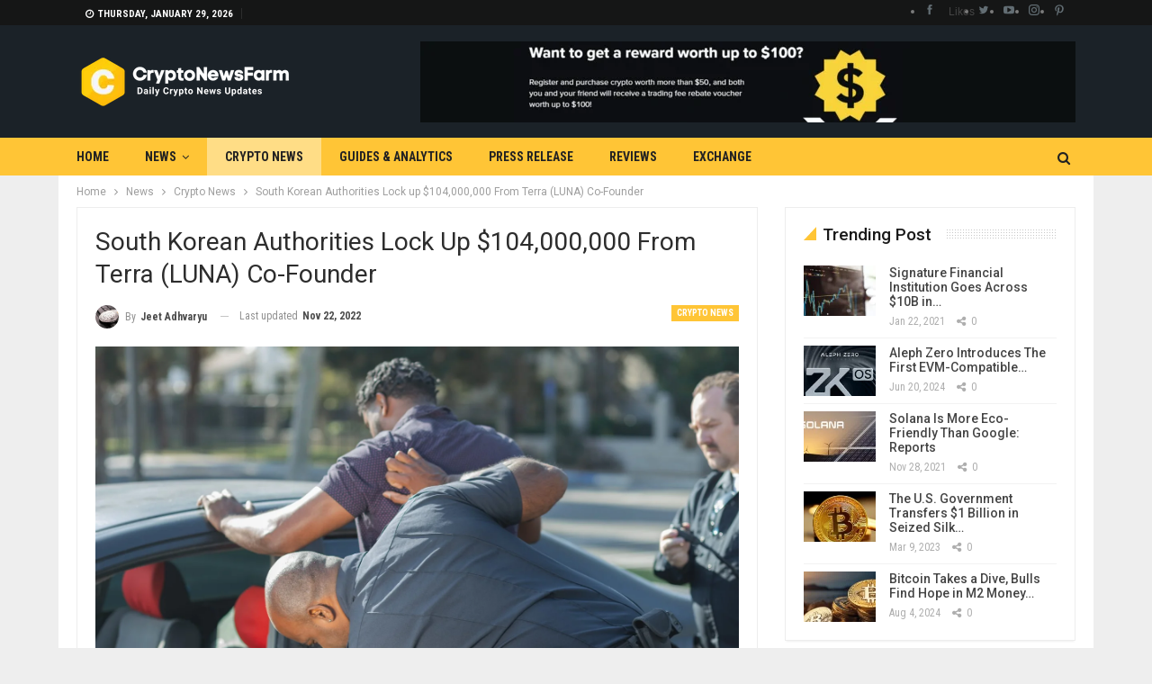

--- FILE ---
content_type: text/html; charset=UTF-8
request_url: https://cryptonewsfarm.com/south-korean-authorities-lock-up-104000000-from-terra-luna-co-founder/
body_size: 24788
content:
	<!DOCTYPE html>
		<!--[if IE 8]>
	<html class="ie ie8" lang="en-US" prefix="og: https://ogp.me/ns#"> <![endif]-->
	<!--[if IE 9]>
	<html class="ie ie9" lang="en-US" prefix="og: https://ogp.me/ns#"> <![endif]-->
	<!--[if gt IE 9]><!-->
<html lang="en-US" prefix="og: https://ogp.me/ns#"> <!--<![endif]-->
	<head>
				<meta charset="UTF-8">
		<meta http-equiv="X-UA-Compatible" content="IE=edge">
		<meta name="viewport" content="width=device-width, initial-scale=1.0">
		<link rel="pingback" href="https://cryptonewsfarm.com/xmlrpc.php"/>

		
<!-- Search Engine Optimization by Rank Math - https://rankmath.com/ -->
<title>South Korean Authorities Lock Up $104,000,000 From Terra (LUNA) Co-Founder - CryptoNewsFarm</title>
<meta name="description" content="Shin Hyun-seong, a co-founder of failed stablecoin issuer Terra has apparently been captured by South Korean police with over $100 million."/>
<meta name="robots" content="follow, index, max-snippet:-1, max-video-preview:-1, max-image-preview:large"/>
<link rel="canonical" href="https://cryptonewsfarm.com/south-korean-authorities-lock-up-104000000-from-terra-luna-co-founder/" />
<meta property="og:locale" content="en_US" />
<meta property="og:type" content="article" />
<meta property="og:title" content="South Korean Authorities Lock Up $104,000,000 From Terra (LUNA) Co-Founder - CryptoNewsFarm" />
<meta property="og:description" content="Shin Hyun-seong, a co-founder of failed stablecoin issuer Terra has apparently been captured by South Korean police with over $100 million." />
<meta property="og:url" content="https://cryptonewsfarm.com/south-korean-authorities-lock-up-104000000-from-terra-luna-co-founder/" />
<meta property="og:site_name" content="CryptoNewsFarm" />
<meta property="article:publisher" content="https://www.facebook.com/cryptonewsfarm" />
<meta property="article:tag" content="cryptocurrency" />
<meta property="article:tag" content="Luna" />
<meta property="article:tag" content="South Korea" />
<meta property="article:tag" content="Terra" />
<meta property="article:section" content="Crypto News" />
<meta property="og:updated_time" content="2022-11-22T14:17:23+05:30" />
<meta property="og:image" content="https://cryptonewsfarm.com/wp-content/uploads/2022/09/pexels-kindel-media-7715199-1024x683.jpg" />
<meta property="og:image:secure_url" content="https://cryptonewsfarm.com/wp-content/uploads/2022/09/pexels-kindel-media-7715199-1024x683.jpg" />
<meta property="og:image:width" content="1024" />
<meta property="og:image:height" content="683" />
<meta property="og:image:alt" content="terra" />
<meta property="og:image:type" content="image/jpeg" />
<meta property="article:published_time" content="2022-11-22T14:17:17+05:30" />
<meta property="article:modified_time" content="2022-11-22T14:17:23+05:30" />
<meta name="twitter:card" content="summary_large_image" />
<meta name="twitter:title" content="South Korean Authorities Lock Up $104,000,000 From Terra (LUNA) Co-Founder - CryptoNewsFarm" />
<meta name="twitter:description" content="Shin Hyun-seong, a co-founder of failed stablecoin issuer Terra has apparently been captured by South Korean police with over $100 million." />
<meta name="twitter:site" content="@cryptonewsfarm" />
<meta name="twitter:creator" content="@cryptonewsfarm" />
<meta name="twitter:image" content="https://cryptonewsfarm.com/wp-content/uploads/2022/09/pexels-kindel-media-7715199-1024x683.jpg" />
<meta name="twitter:label1" content="Written by" />
<meta name="twitter:data1" content="Jeet Adhvaryu" />
<meta name="twitter:label2" content="Time to read" />
<meta name="twitter:data2" content="1 minute" />
<script type="application/ld+json" class="rank-math-schema">{"@context":"https://schema.org","@graph":[{"@type":["NewsMediaOrganization","Organization"],"@id":"https://cryptonewsfarm.com/#organization","name":"CryotoNewsFarm","url":"https://cryptonewsfarm.com","sameAs":["https://www.facebook.com/cryptonewsfarm","https://twitter.com/cryptonewsfarm"],"email":"info@cryptonewsfarm.com","logo":{"@type":"ImageObject","@id":"https://cryptonewsfarm.com/#logo","url":"https://cryptonewsfarm.com/wp-content/uploads/2021/12/fbcovercnf.png","contentUrl":"https://cryptonewsfarm.com/wp-content/uploads/2021/12/fbcovercnf.png","caption":"CryptoNewsFarm","inLanguage":"en-US","width":"1640","height":"924"}},{"@type":"WebSite","@id":"https://cryptonewsfarm.com/#website","url":"https://cryptonewsfarm.com","name":"CryptoNewsFarm","publisher":{"@id":"https://cryptonewsfarm.com/#organization"},"inLanguage":"en-US"},{"@type":"ImageObject","@id":"https://cryptonewsfarm.com/wp-content/uploads/2022/09/pexels-kindel-media-7715199-scaled.jpg","url":"https://cryptonewsfarm.com/wp-content/uploads/2022/09/pexels-kindel-media-7715199-scaled.jpg","width":"2560","height":"1707","inLanguage":"en-US"},{"@type":"WebPage","@id":"https://cryptonewsfarm.com/south-korean-authorities-lock-up-104000000-from-terra-luna-co-founder/#webpage","url":"https://cryptonewsfarm.com/south-korean-authorities-lock-up-104000000-from-terra-luna-co-founder/","name":"South Korean Authorities Lock Up $104,000,000 From Terra (LUNA) Co-Founder - CryptoNewsFarm","datePublished":"2022-11-22T14:17:17+05:30","dateModified":"2022-11-22T14:17:23+05:30","isPartOf":{"@id":"https://cryptonewsfarm.com/#website"},"primaryImageOfPage":{"@id":"https://cryptonewsfarm.com/wp-content/uploads/2022/09/pexels-kindel-media-7715199-scaled.jpg"},"inLanguage":"en-US"},{"@type":"Person","@id":"https://cryptonewsfarm.com/author/jeet-adhvaryu/","name":"Jeet Adhvaryu","url":"https://cryptonewsfarm.com/author/jeet-adhvaryu/","image":{"@type":"ImageObject","@id":"https://cryptonewsfarm.com/wp-content/uploads/2022/04/Cathie-Wood-bitcoin-cash-app-150x150.jpg","url":"https://cryptonewsfarm.com/wp-content/uploads/2022/04/Cathie-Wood-bitcoin-cash-app-150x150.jpg","caption":"Jeet Adhvaryu","inLanguage":"en-US"},"worksFor":{"@id":"https://cryptonewsfarm.com/#organization"}},{"@type":"NewsArticle","headline":"South Korean Authorities Lock Up $104,000,000 From Terra (LUNA) Co-Founder - CryptoNewsFarm","keywords":"terra","datePublished":"2022-11-22T14:17:17+05:30","dateModified":"2022-11-22T14:17:23+05:30","articleSection":"Crypto News","author":{"@id":"https://cryptonewsfarm.com/author/jeet-adhvaryu/","name":"Jeet Adhvaryu"},"publisher":{"@id":"https://cryptonewsfarm.com/#organization"},"description":"Shin Hyun-seong, a co-founder of failed stablecoin issuer Terra has apparently been captured by South Korean police with over $100 million.","name":"South Korean Authorities Lock Up $104,000,000 From Terra (LUNA) Co-Founder - CryptoNewsFarm","@id":"https://cryptonewsfarm.com/south-korean-authorities-lock-up-104000000-from-terra-luna-co-founder/#richSnippet","isPartOf":{"@id":"https://cryptonewsfarm.com/south-korean-authorities-lock-up-104000000-from-terra-luna-co-founder/#webpage"},"image":{"@id":"https://cryptonewsfarm.com/wp-content/uploads/2022/09/pexels-kindel-media-7715199-scaled.jpg"},"inLanguage":"en-US","mainEntityOfPage":{"@id":"https://cryptonewsfarm.com/south-korean-authorities-lock-up-104000000-from-terra-luna-co-founder/#webpage"}}]}</script>
<!-- /Rank Math WordPress SEO plugin -->


<!-- Better Open Graph, Schema.org & Twitter Integration -->
<meta property="og:locale" content="en_us"/>
<meta property="og:site_name" content="CryptoNewsFarm"/>
<meta property="og:url" content="https://cryptonewsfarm.com/south-korean-authorities-lock-up-104000000-from-terra-luna-co-founder/"/>
<meta property="og:title" content="South Korean Authorities Lock up $104,000,000 From Terra (LUNA) Co-Founder"/>
<meta property="og:image" content="https://cryptonewsfarm.com/wp-content/uploads/2022/09/pexels-kindel-media-7715199-1024x683.jpg"/>
<meta property="article:section" content="Crypto News"/>
<meta property="article:tag" content="Terra"/>
<meta property="og:description" content="Shin Hyun-seong, a co-founder of failed stablecoin issuer Terra has apparently been captured by South Korean police with over $100 million.A fresh report by YTN Korea indicates that a judge has blocked Hyun-assets seong&#039;s at the request of prosecutor"/>
<meta property="og:type" content="article"/>
<meta name="twitter:card" content="summary"/>
<meta name="twitter:url" content="https://cryptonewsfarm.com/south-korean-authorities-lock-up-104000000-from-terra-luna-co-founder/"/>
<meta name="twitter:title" content="South Korean Authorities Lock up $104,000,000 From Terra (LUNA) Co-Founder"/>
<meta name="twitter:description" content="Shin Hyun-seong, a co-founder of failed stablecoin issuer Terra has apparently been captured by South Korean police with over $100 million.A fresh report by YTN Korea indicates that a judge has blocked Hyun-assets seong&#039;s at the request of prosecutor"/>
<meta name="twitter:image" content="https://cryptonewsfarm.com/wp-content/uploads/2022/09/pexels-kindel-media-7715199-1024x683.jpg"/>
<!-- / Better Open Graph, Schema.org & Twitter Integration. -->
<link rel='dns-prefetch' href='//fonts.googleapis.com' />
<link rel="alternate" type="application/rss+xml" title="CryptoNewsFarm &raquo; Feed" href="https://cryptonewsfarm.com/feed/" />
<link rel="alternate" type="application/rss+xml" title="CryptoNewsFarm &raquo; Comments Feed" href="https://cryptonewsfarm.com/comments/feed/" />
<link rel="alternate" title="oEmbed (JSON)" type="application/json+oembed" href="https://cryptonewsfarm.com/wp-json/oembed/1.0/embed?url=https%3A%2F%2Fcryptonewsfarm.com%2Fsouth-korean-authorities-lock-up-104000000-from-terra-luna-co-founder%2F" />
<link rel="alternate" title="oEmbed (XML)" type="text/xml+oembed" href="https://cryptonewsfarm.com/wp-json/oembed/1.0/embed?url=https%3A%2F%2Fcryptonewsfarm.com%2Fsouth-korean-authorities-lock-up-104000000-from-terra-luna-co-founder%2F&#038;format=xml" />
		<!-- This site uses the Google Analytics by MonsterInsights plugin v9.11.0 - Using Analytics tracking - https://www.monsterinsights.com/ -->
		<!-- Note: MonsterInsights is not currently configured on this site. The site owner needs to authenticate with Google Analytics in the MonsterInsights settings panel. -->
					<!-- No tracking code set -->
				<!-- / Google Analytics by MonsterInsights -->
		<style id='wp-img-auto-sizes-contain-inline-css' type='text/css'>
img:is([sizes=auto i],[sizes^="auto," i]){contain-intrinsic-size:3000px 1500px}
/*# sourceURL=wp-img-auto-sizes-contain-inline-css */
</style>

<style id='wp-emoji-styles-inline-css' type='text/css'>

	img.wp-smiley, img.emoji {
		display: inline !important;
		border: none !important;
		box-shadow: none !important;
		height: 1em !important;
		width: 1em !important;
		margin: 0 0.07em !important;
		vertical-align: -0.1em !important;
		background: none !important;
		padding: 0 !important;
	}
/*# sourceURL=wp-emoji-styles-inline-css */
</style>
<link rel='stylesheet' id='wp-block-library-css' href='https://cryptonewsfarm.com/wp-includes/css/dist/block-library/style.min.css?ver=6.9' type='text/css' media='all' />
<style id='wp-block-paragraph-inline-css' type='text/css'>
.is-small-text{font-size:.875em}.is-regular-text{font-size:1em}.is-large-text{font-size:2.25em}.is-larger-text{font-size:3em}.has-drop-cap:not(:focus):first-letter{float:left;font-size:8.4em;font-style:normal;font-weight:100;line-height:.68;margin:.05em .1em 0 0;text-transform:uppercase}body.rtl .has-drop-cap:not(:focus):first-letter{float:none;margin-left:.1em}p.has-drop-cap.has-background{overflow:hidden}:root :where(p.has-background){padding:1.25em 2.375em}:where(p.has-text-color:not(.has-link-color)) a{color:inherit}p.has-text-align-left[style*="writing-mode:vertical-lr"],p.has-text-align-right[style*="writing-mode:vertical-rl"]{rotate:180deg}
/*# sourceURL=https://cryptonewsfarm.com/wp-includes/blocks/paragraph/style.min.css */
</style>
<style id='global-styles-inline-css' type='text/css'>
:root{--wp--preset--aspect-ratio--square: 1;--wp--preset--aspect-ratio--4-3: 4/3;--wp--preset--aspect-ratio--3-4: 3/4;--wp--preset--aspect-ratio--3-2: 3/2;--wp--preset--aspect-ratio--2-3: 2/3;--wp--preset--aspect-ratio--16-9: 16/9;--wp--preset--aspect-ratio--9-16: 9/16;--wp--preset--color--black: #000000;--wp--preset--color--cyan-bluish-gray: #abb8c3;--wp--preset--color--white: #ffffff;--wp--preset--color--pale-pink: #f78da7;--wp--preset--color--vivid-red: #cf2e2e;--wp--preset--color--luminous-vivid-orange: #ff6900;--wp--preset--color--luminous-vivid-amber: #fcb900;--wp--preset--color--light-green-cyan: #7bdcb5;--wp--preset--color--vivid-green-cyan: #00d084;--wp--preset--color--pale-cyan-blue: #8ed1fc;--wp--preset--color--vivid-cyan-blue: #0693e3;--wp--preset--color--vivid-purple: #9b51e0;--wp--preset--gradient--vivid-cyan-blue-to-vivid-purple: linear-gradient(135deg,rgb(6,147,227) 0%,rgb(155,81,224) 100%);--wp--preset--gradient--light-green-cyan-to-vivid-green-cyan: linear-gradient(135deg,rgb(122,220,180) 0%,rgb(0,208,130) 100%);--wp--preset--gradient--luminous-vivid-amber-to-luminous-vivid-orange: linear-gradient(135deg,rgb(252,185,0) 0%,rgb(255,105,0) 100%);--wp--preset--gradient--luminous-vivid-orange-to-vivid-red: linear-gradient(135deg,rgb(255,105,0) 0%,rgb(207,46,46) 100%);--wp--preset--gradient--very-light-gray-to-cyan-bluish-gray: linear-gradient(135deg,rgb(238,238,238) 0%,rgb(169,184,195) 100%);--wp--preset--gradient--cool-to-warm-spectrum: linear-gradient(135deg,rgb(74,234,220) 0%,rgb(151,120,209) 20%,rgb(207,42,186) 40%,rgb(238,44,130) 60%,rgb(251,105,98) 80%,rgb(254,248,76) 100%);--wp--preset--gradient--blush-light-purple: linear-gradient(135deg,rgb(255,206,236) 0%,rgb(152,150,240) 100%);--wp--preset--gradient--blush-bordeaux: linear-gradient(135deg,rgb(254,205,165) 0%,rgb(254,45,45) 50%,rgb(107,0,62) 100%);--wp--preset--gradient--luminous-dusk: linear-gradient(135deg,rgb(255,203,112) 0%,rgb(199,81,192) 50%,rgb(65,88,208) 100%);--wp--preset--gradient--pale-ocean: linear-gradient(135deg,rgb(255,245,203) 0%,rgb(182,227,212) 50%,rgb(51,167,181) 100%);--wp--preset--gradient--electric-grass: linear-gradient(135deg,rgb(202,248,128) 0%,rgb(113,206,126) 100%);--wp--preset--gradient--midnight: linear-gradient(135deg,rgb(2,3,129) 0%,rgb(40,116,252) 100%);--wp--preset--font-size--small: 13px;--wp--preset--font-size--medium: 20px;--wp--preset--font-size--large: 36px;--wp--preset--font-size--x-large: 42px;--wp--preset--spacing--20: 0.44rem;--wp--preset--spacing--30: 0.67rem;--wp--preset--spacing--40: 1rem;--wp--preset--spacing--50: 1.5rem;--wp--preset--spacing--60: 2.25rem;--wp--preset--spacing--70: 3.38rem;--wp--preset--spacing--80: 5.06rem;--wp--preset--shadow--natural: 6px 6px 9px rgba(0, 0, 0, 0.2);--wp--preset--shadow--deep: 12px 12px 50px rgba(0, 0, 0, 0.4);--wp--preset--shadow--sharp: 6px 6px 0px rgba(0, 0, 0, 0.2);--wp--preset--shadow--outlined: 6px 6px 0px -3px rgb(255, 255, 255), 6px 6px rgb(0, 0, 0);--wp--preset--shadow--crisp: 6px 6px 0px rgb(0, 0, 0);}:where(.is-layout-flex){gap: 0.5em;}:where(.is-layout-grid){gap: 0.5em;}body .is-layout-flex{display: flex;}.is-layout-flex{flex-wrap: wrap;align-items: center;}.is-layout-flex > :is(*, div){margin: 0;}body .is-layout-grid{display: grid;}.is-layout-grid > :is(*, div){margin: 0;}:where(.wp-block-columns.is-layout-flex){gap: 2em;}:where(.wp-block-columns.is-layout-grid){gap: 2em;}:where(.wp-block-post-template.is-layout-flex){gap: 1.25em;}:where(.wp-block-post-template.is-layout-grid){gap: 1.25em;}.has-black-color{color: var(--wp--preset--color--black) !important;}.has-cyan-bluish-gray-color{color: var(--wp--preset--color--cyan-bluish-gray) !important;}.has-white-color{color: var(--wp--preset--color--white) !important;}.has-pale-pink-color{color: var(--wp--preset--color--pale-pink) !important;}.has-vivid-red-color{color: var(--wp--preset--color--vivid-red) !important;}.has-luminous-vivid-orange-color{color: var(--wp--preset--color--luminous-vivid-orange) !important;}.has-luminous-vivid-amber-color{color: var(--wp--preset--color--luminous-vivid-amber) !important;}.has-light-green-cyan-color{color: var(--wp--preset--color--light-green-cyan) !important;}.has-vivid-green-cyan-color{color: var(--wp--preset--color--vivid-green-cyan) !important;}.has-pale-cyan-blue-color{color: var(--wp--preset--color--pale-cyan-blue) !important;}.has-vivid-cyan-blue-color{color: var(--wp--preset--color--vivid-cyan-blue) !important;}.has-vivid-purple-color{color: var(--wp--preset--color--vivid-purple) !important;}.has-black-background-color{background-color: var(--wp--preset--color--black) !important;}.has-cyan-bluish-gray-background-color{background-color: var(--wp--preset--color--cyan-bluish-gray) !important;}.has-white-background-color{background-color: var(--wp--preset--color--white) !important;}.has-pale-pink-background-color{background-color: var(--wp--preset--color--pale-pink) !important;}.has-vivid-red-background-color{background-color: var(--wp--preset--color--vivid-red) !important;}.has-luminous-vivid-orange-background-color{background-color: var(--wp--preset--color--luminous-vivid-orange) !important;}.has-luminous-vivid-amber-background-color{background-color: var(--wp--preset--color--luminous-vivid-amber) !important;}.has-light-green-cyan-background-color{background-color: var(--wp--preset--color--light-green-cyan) !important;}.has-vivid-green-cyan-background-color{background-color: var(--wp--preset--color--vivid-green-cyan) !important;}.has-pale-cyan-blue-background-color{background-color: var(--wp--preset--color--pale-cyan-blue) !important;}.has-vivid-cyan-blue-background-color{background-color: var(--wp--preset--color--vivid-cyan-blue) !important;}.has-vivid-purple-background-color{background-color: var(--wp--preset--color--vivid-purple) !important;}.has-black-border-color{border-color: var(--wp--preset--color--black) !important;}.has-cyan-bluish-gray-border-color{border-color: var(--wp--preset--color--cyan-bluish-gray) !important;}.has-white-border-color{border-color: var(--wp--preset--color--white) !important;}.has-pale-pink-border-color{border-color: var(--wp--preset--color--pale-pink) !important;}.has-vivid-red-border-color{border-color: var(--wp--preset--color--vivid-red) !important;}.has-luminous-vivid-orange-border-color{border-color: var(--wp--preset--color--luminous-vivid-orange) !important;}.has-luminous-vivid-amber-border-color{border-color: var(--wp--preset--color--luminous-vivid-amber) !important;}.has-light-green-cyan-border-color{border-color: var(--wp--preset--color--light-green-cyan) !important;}.has-vivid-green-cyan-border-color{border-color: var(--wp--preset--color--vivid-green-cyan) !important;}.has-pale-cyan-blue-border-color{border-color: var(--wp--preset--color--pale-cyan-blue) !important;}.has-vivid-cyan-blue-border-color{border-color: var(--wp--preset--color--vivid-cyan-blue) !important;}.has-vivid-purple-border-color{border-color: var(--wp--preset--color--vivid-purple) !important;}.has-vivid-cyan-blue-to-vivid-purple-gradient-background{background: var(--wp--preset--gradient--vivid-cyan-blue-to-vivid-purple) !important;}.has-light-green-cyan-to-vivid-green-cyan-gradient-background{background: var(--wp--preset--gradient--light-green-cyan-to-vivid-green-cyan) !important;}.has-luminous-vivid-amber-to-luminous-vivid-orange-gradient-background{background: var(--wp--preset--gradient--luminous-vivid-amber-to-luminous-vivid-orange) !important;}.has-luminous-vivid-orange-to-vivid-red-gradient-background{background: var(--wp--preset--gradient--luminous-vivid-orange-to-vivid-red) !important;}.has-very-light-gray-to-cyan-bluish-gray-gradient-background{background: var(--wp--preset--gradient--very-light-gray-to-cyan-bluish-gray) !important;}.has-cool-to-warm-spectrum-gradient-background{background: var(--wp--preset--gradient--cool-to-warm-spectrum) !important;}.has-blush-light-purple-gradient-background{background: var(--wp--preset--gradient--blush-light-purple) !important;}.has-blush-bordeaux-gradient-background{background: var(--wp--preset--gradient--blush-bordeaux) !important;}.has-luminous-dusk-gradient-background{background: var(--wp--preset--gradient--luminous-dusk) !important;}.has-pale-ocean-gradient-background{background: var(--wp--preset--gradient--pale-ocean) !important;}.has-electric-grass-gradient-background{background: var(--wp--preset--gradient--electric-grass) !important;}.has-midnight-gradient-background{background: var(--wp--preset--gradient--midnight) !important;}.has-small-font-size{font-size: var(--wp--preset--font-size--small) !important;}.has-medium-font-size{font-size: var(--wp--preset--font-size--medium) !important;}.has-large-font-size{font-size: var(--wp--preset--font-size--large) !important;}.has-x-large-font-size{font-size: var(--wp--preset--font-size--x-large) !important;}
/*# sourceURL=global-styles-inline-css */
</style>

<style id='classic-theme-styles-inline-css' type='text/css'>
/*! This file is auto-generated */
.wp-block-button__link{color:#fff;background-color:#32373c;border-radius:9999px;box-shadow:none;text-decoration:none;padding:calc(.667em + 2px) calc(1.333em + 2px);font-size:1.125em}.wp-block-file__button{background:#32373c;color:#fff;text-decoration:none}
/*# sourceURL=/wp-includes/css/classic-themes.min.css */
</style>
<link rel='stylesheet' id='chain-wire-css' href='https://cryptonewsfarm.com/wp-content/plugins/chainwire-integration/public/css/chainwire-public.css?ver=1.0.27' type='text/css' media='all' />
<link rel='stylesheet' id='ez-toc-css' href='https://cryptonewsfarm.com/wp-content/plugins/easy-table-of-contents/assets/css/screen.min.css?ver=2.0.79.2' type='text/css' media='all' />
<style id='ez-toc-inline-css' type='text/css'>
div#ez-toc-container .ez-toc-title {font-size: 120%;}div#ez-toc-container .ez-toc-title {font-weight: 500;}div#ez-toc-container ul li , div#ez-toc-container ul li a {font-size: 95%;}div#ez-toc-container ul li , div#ez-toc-container ul li a {font-weight: 500;}div#ez-toc-container nav ul ul li {font-size: 90%;}div#ez-toc-container {width: 100%;}.ez-toc-box-title {font-weight: bold; margin-bottom: 10px; text-align: center; text-transform: uppercase; letter-spacing: 1px; color: #666; padding-bottom: 5px;position:absolute;top:-4%;left:5%;background-color: inherit;transition: top 0.3s ease;}.ez-toc-box-title.toc-closed {top:-25%;}
.ez-toc-container-direction {direction: ltr;}.ez-toc-counter ul{counter-reset: item ;}.ez-toc-counter nav ul li a::before {content: counters(item, '.', decimal) '. ';display: inline-block;counter-increment: item;flex-grow: 0;flex-shrink: 0;margin-right: .2em; float: left; }.ez-toc-widget-direction {direction: ltr;}.ez-toc-widget-container ul{counter-reset: item ;}.ez-toc-widget-container nav ul li a::before {content: counters(item, '.', decimal) '. ';display: inline-block;counter-increment: item;flex-grow: 0;flex-shrink: 0;margin-right: .2em; float: left; }
/*# sourceURL=ez-toc-inline-css */
</style>
<link rel='stylesheet' id='publisher-child-css' href='https://cryptonewsfarm.com/wp-content/themes/publisher-child/style.css?ver=1.0.0' type='text/css' media='all' />
<link rel='stylesheet' id='better-framework-main-fonts-css' href='https://fonts.googleapis.com/css?family=Roboto:400,500,400italic,700%7CRoboto+Condensed:400,700&#038;display=swap' type='text/css' media='all' />
<script type="text/javascript" src="https://cryptonewsfarm.com/wp-includes/js/jquery/jquery.min.js?ver=3.7.1" id="jquery-core-js"></script>
<script type="text/javascript" src="https://cryptonewsfarm.com/wp-includes/js/jquery/jquery-migrate.min.js?ver=3.4.1" id="jquery-migrate-js"></script>
<link rel="https://api.w.org/" href="https://cryptonewsfarm.com/wp-json/" /><link rel="alternate" title="JSON" type="application/json" href="https://cryptonewsfarm.com/wp-json/wp/v2/posts/14802" /><link rel="EditURI" type="application/rsd+xml" title="RSD" href="https://cryptonewsfarm.com/xmlrpc.php?rsd" />
<meta name="generator" content="WordPress 6.9" />
<link rel='shortlink' href='https://cryptonewsfarm.com/?p=14802' />
<meta name="norton-safeweb-site-verification" content="av3dpsez8piug2gopxrm5iz-m4kmhh9r-x1179cmd1dpvmljsxinnhp9v0kdgjtcofaza95w03we9rvjx00g2oofrsgrx07842q3c6pcwgocw3hrryl9bgle02sgwiow" />
<meta name="title" content="Cryptocurrency News | Top Crypto News today | Cryptonewsfarm.com" />
<meta name="description" content="Cryptocurrency News and education portal that covers bitcoin news today & forecasts for bitcoin price and other altcoins news. "/>
<meta name="keywords" content="cryptonewsfarm,bitcoin news,Cryptocurrency News,crypto news,litecoin news,dogecoin news,blockchain news,coinbase news,wazirx news,digital news, elon musk news,binance news,altcoin news,Ethereum News,Defi News, Dafi news, ICO News, Mining News,Regulation News,Ripple News,btc news,matic news, crypto news india,bitcoin   ban news,dash news,bitcoin education,bitcoin 101,crypto 101,waves news,etc news,bchabc news,trx news,usdt news,xlm news,1inch news,bnb news,wink news,zebpay news,coin dcx news,virtual news,bitcoin tutorial,bitcoin video,bat news,brave news,zec news,crpto education,china bitcoin news,learn crypto,learn bitcoin,paypal news,adopation news,bitcoin future,bitcoin price,crypto price,eth news,shiba inu news,babydogecoin news," />
<meta name="robots" content="index, follow" />
<meta http-equiv="Content-Type" content="text/html; charset=utf-8" />
<meta name="language" content="English" />
<meta name="author" content="CryptoNewsFarm" />
<meta name="viewport" content="width=device-width,initial-scale=1.0" />

			<link rel="shortcut icon" href="https://cryptonewsfarm.com/wp-content/uploads/2021/12/favico.png">			<link rel="apple-touch-icon" href="https://cryptonewsfarm.com/wp-content/uploads/2021/12/APico.png">			<link rel="apple-touch-icon" sizes="114x114" href="https://cryptonewsfarm.com/wp-content/uploads/2021/12/apicort.png">			<link rel="apple-touch-icon" sizes="72x72" href="https://cryptonewsfarm.com/wp-content/uploads/2021/12/ipadico.png">			<link rel="apple-touch-icon" sizes="144x144" href="https://cryptonewsfarm.com/wp-content/uploads/2021/12/ipadrt.png"><meta name="generator" content="Powered by WPBakery Page Builder - drag and drop page builder for WordPress."/>
<script type="text/javascript" id="google_gtagjs" src="https://www.googletagmanager.com/gtag/js?id=G-V2H1K4Z8L2" async="async"></script>
<script type="text/javascript" id="google_gtagjs-inline">
/* <![CDATA[ */
window.dataLayer = window.dataLayer || [];function gtag(){dataLayer.push(arguments);}gtag('js', new Date());gtag('config', 'G-V2H1K4Z8L2', {} );
/* ]]> */
</script>
<script type="application/ld+json">{
    "@context": "http://schema.org/",
    "@type": "Organization",
    "@id": "#organization",
    "logo": {
        "@type": "ImageObject",
        "url": "https://cryptonewsfarm.com/wp-content/uploads/2021/12/cnfhdlogo.png"
    },
    "url": "https://cryptonewsfarm.com/",
    "name": "CryptoNewsFarm",
    "description": "Daily Cryptocurrency News &amp; Updates"
}</script>
<script type="application/ld+json">{
    "@context": "http://schema.org/",
    "@type": "WebSite",
    "name": "CryptoNewsFarm",
    "alternateName": "Daily Cryptocurrency News &amp; Updates",
    "url": "https://cryptonewsfarm.com/"
}</script>
<script type="application/ld+json">{
    "@context": "http://schema.org/",
    "@type": "BlogPosting",
    "headline": "South Korean Authorities Lock up $104,000,000 From Terra (LUNA) Co-Founder",
    "description": "Shin Hyun-seong, a co-founder of failed stablecoin issuer Terra has apparently been captured by South Korean police with over $100 million.A fresh report by YTN Korea indicates that a judge has blocked Hyun-assets seong's at the request of prosecutor",
    "datePublished": "2022-11-22",
    "dateModified": "2022-11-22",
    "author": {
        "@type": "Person",
        "@id": "#person-JeetAdhvaryu",
        "name": "Jeet Adhvaryu"
    },
    "image": "https://cryptonewsfarm.com/wp-content/uploads/2022/09/pexels-kindel-media-7715199-scaled.jpg",
    "interactionStatistic": [
        {
            "@type": "InteractionCounter",
            "interactionType": "http://schema.org/CommentAction",
            "userInteractionCount": "0"
        }
    ],
    "publisher": {
        "@id": "#organization"
    },
    "mainEntityOfPage": "https://cryptonewsfarm.com/south-korean-authorities-lock-up-104000000-from-terra-luna-co-founder/"
}</script>
<link rel='stylesheet' id='bs-icons' href='https://cryptonewsfarm.com/wp-content/themes/publisher/includes/libs/better-framework/assets/css/bs-icons.css' type='text/css' media='all' />
<link rel='stylesheet' id='better-social-counter' href='https://cryptonewsfarm.com/wp-content/plugins/better-social-counter/css/style.min.css' type='text/css' media='all' />
<link rel='stylesheet' id='bf-slick' href='https://cryptonewsfarm.com/wp-content/themes/publisher/includes/libs/better-framework/assets/css/slick.min.css' type='text/css' media='all' />
<link rel='stylesheet' id='fontawesome' href='https://cryptonewsfarm.com/wp-content/themes/publisher/includes/libs/better-framework/assets/css/font-awesome.min.css' type='text/css' media='all' />
<link rel='stylesheet' id='br-numbers' href='https://fonts.googleapis.com/css?family=Oswald&text=0123456789./\%' type='text/css' media='all' />
<link rel='stylesheet' id='better-reviews' href='https://cryptonewsfarm.com/wp-content/plugins/better-reviews/css/better-reviews.min.css' type='text/css' media='all' />
<link rel='stylesheet' id='smart-lists-pack-pro' href='https://cryptonewsfarm.com/wp-content/plugins/smart-lists-pack-pro/css/smart-lists-pack.min.css' type='text/css' media='all' />
<link rel='stylesheet' id='pretty-photo' href='https://cryptonewsfarm.com/wp-content/themes/publisher/includes/libs/better-framework/assets/css/pretty-photo.min.css' type='text/css' media='all' />
<link rel='stylesheet' id='theme-libs' href='https://cryptonewsfarm.com/wp-content/themes/publisher/css/theme-libs.min.css' type='text/css' media='all' />
<link rel='stylesheet' id='publisher' href='https://cryptonewsfarm.com/wp-content/themes/publisher/style-7.11.0.min.css' type='text/css' media='all' />
<link rel='stylesheet' id='publisher-theme-crypto-news' href='https://cryptonewsfarm.com/wp-content/themes/publisher/includes/styles/crypto-news/style.min.css' type='text/css' media='all' />
<link rel='stylesheet' id='7.11.0-1767095633' href='https://cryptonewsfarm.com/wp-content/bs-booster-cache/0ab24bba7524c2bde5853474d195574e.css' type='text/css' media='all' />
<link rel="icon" href="https://cryptonewsfarm.com/wp-content/uploads/2021/12/cropped-favicon-32x32.png" sizes="32x32" />
<link rel="icon" href="https://cryptonewsfarm.com/wp-content/uploads/2021/12/cropped-favicon-192x192.png" sizes="192x192" />
<link rel="apple-touch-icon" href="https://cryptonewsfarm.com/wp-content/uploads/2021/12/cropped-favicon-180x180.png" />
<meta name="msapplication-TileImage" content="https://cryptonewsfarm.com/wp-content/uploads/2021/12/cropped-favicon-270x270.png" />

<!-- BetterFramework Head Inline CSS -->
<style>
<meta name="viewport" content="width=device-width, initial-scale=1.0">


</style>
<!-- /BetterFramework Head Inline CSS-->
<noscript><style> .wpb_animate_when_almost_visible { opacity: 1; }</style></noscript>	</head>

<body class="wp-singular post-template-default single single-post postid-14802 single-format-standard wp-theme-publisher wp-child-theme-publisher-child bs-theme bs-publisher bs-publisher-crypto-news active-light-box ltr close-rh page-layout-2-col page-layout-2-col-right boxed active-sticky-sidebar main-menu-sticky-smart main-menu-out-full-width single-prim-cat-2 single-cat-2  bs-hide-ha wpb-js-composer js-comp-ver-6.7.0 vc_responsive bs-ll-a" dir="ltr">
	<header id="header" class="site-header header-style-2 full-width" itemscope="itemscope" itemtype="https://schema.org/WPHeader">

		<section class="topbar topbar-style-1 hidden-xs hidden-xs">
	<div class="content-wrap">
		<div class="container">
			<div class="topbar-inner clearfix">

									<div class="section-links">
								<div  class="  better-studio-shortcode bsc-clearfix better-social-counter style-button not-colored in-4-col">
						<ul class="social-list bsc-clearfix"><li class="social-item facebook"><a href = "https://www.facebook.com/cryptonewsfarm" target = "_blank" > <i class="item-icon bsfi-facebook" ></i><span class="item-title" > Likes </span> </a> </li> <li class="social-item twitter"><a href = "https://twitter.com/cryptonewsfarm" target = "_blank" > <i class="item-icon bsfi-twitter" ></i><span class="item-title" >  </span> </a> </li> <li class="social-item youtube"><a href = "https://youtube.com/user/cryptonewsfarm" target = "_blank" > <i class="item-icon bsfi-youtube" ></i><span class="item-title" >  </span> </a> </li> <li class="social-item instagram"><a href = "https://instagram.com/cryptonewsfarm" target = "_blank" > <i class="item-icon bsfi-instagram" ></i><span class="item-title" >  </span> </a> </li> <li class="social-item pinterest"><a href = "http://www.pinterest.com/cryptonewsfarm" target = "_blank" > <i class="item-icon bsfi-pinterest" ></i><span class="item-title" >  </span> </a> </li> 			</ul>
		</div>
							</div>
				
				<div class="section-menu">
						<div id="menu-top" class="menu top-menu-wrapper" role="navigation" itemscope="itemscope" itemtype="https://schema.org/SiteNavigationElement">
		<nav class="top-menu-container">

			<ul id="top-navigation" class="top-menu menu clearfix bsm-pure">
									<li id="topbar-date" class="menu-item menu-item-date">
					<span
						class="topbar-date">Thursday, January 29, 2026</span>
					</li>
								</ul>

		</nav>
	</div>
				</div>
			</div>
		</div>
	</div>
</section>
		<div class="header-inner">
			<div class="content-wrap">
				<div class="container">
					<div class="row">
						<div class="row-height">
							<div class="logo-col col-xs-4">
								<div class="col-inside">
									<div id="site-branding" class="site-branding">
	<p  id="site-title" class="logo h1 img-logo">
	<a href="https://cryptonewsfarm.com/" itemprop="url" rel="home">
					<img id="site-logo" src="https://cryptonewsfarm.com/wp-content/uploads/2021/12/cnfhdlogo.png"
			     alt="CryptoNewsFarm"  />

			<span class="site-title">CryptoNewsFarm - Daily Cryptocurrency News &amp; Updates</span>
				</a>
</p>
</div><!-- .site-branding -->
								</div>
							</div>
															<div class="sidebar-col col-xs-8">
									<div class="col-inside">
										<aside id="sidebar" class="sidebar" role="complementary" itemscope="itemscope" itemtype="https://schema.org/WPSideBar">
											<div class="tfcajbxvo tfcajbxvo-pubadban tfcajbxvo-show-desktop tfcajbxvo-show-tablet-portrait tfcajbxvo-show-tablet-landscape tfcajbxvo-show-phone tfcajbxvo-loc-header_aside_logo tfcajbxvo-align-right tfcajbxvo-column-1 tfcajbxvo-clearfix no-bg-box-model"><div id="tfcajbxvo-22619-32438391" class="tfcajbxvo-container tfcajbxvo-type-custom_code " itemscope="" itemtype="https://schema.org/WPAdBlock" data-adid="22619" data-type="custom_code"><a href="https://www.binance.com/activity/referral-entry/CPA?ref=CPA_00J89J6GUC" target="_blank"><img src="https://cryptonewsfarm.com/wp-content/uploads/2025/11/binance-headex-2.png"></a></div></div>										</aside>
									</div>
								</div>
														</div>
					</div>
				</div>
			</div>
		</div>

		<div id="menu-main" class="menu main-menu-wrapper show-search-item menu-actions-btn-width-1" role="navigation" itemscope="itemscope" itemtype="https://schema.org/SiteNavigationElement">
	<div class="main-menu-inner">
		<div class="content-wrap">
			<div class="container">

				<nav class="main-menu-container">
					<ul id="main-navigation" class="main-menu menu bsm-pure clearfix">
						<li id="menu-item-3484" class="menu-item menu-item-type-custom menu-item-object-custom better-anim-fade menu-item-3484"><a href="/">Home</a></li>
<li id="menu-item-3409" class="menu-item menu-item-type-custom menu-item-object-custom menu-item-has-children better-anim-none menu-item-3409"><a href="#">NEWS</a>
<ul class="sub-menu">
	<li id="menu-item-3359" class="menu-item menu-item-type-taxonomy menu-item-object-category menu-term-5 better-anim-fade menu-item-3359"><a href="https://cryptonewsfarm.com/category/news/altcoin-news/">Altcoin News</a></li>
	<li id="menu-item-3360" class="menu-item menu-item-type-taxonomy menu-item-object-category menu-term-4 better-anim-fade menu-item-3360"><a href="https://cryptonewsfarm.com/category/news/bitcoin-news/">Bitcoin News</a></li>
	<li id="menu-item-3361" class="menu-item menu-item-type-taxonomy menu-item-object-category menu-term-3 better-anim-fade menu-item-3361"><a href="https://cryptonewsfarm.com/category/news/blockchain-news/">Blockchain News</a></li>
	<li id="menu-item-3364" class="menu-item menu-item-type-taxonomy menu-item-object-category menu-term-462 better-anim-fade menu-item-3364"><a href="https://cryptonewsfarm.com/category/news/ethereum-news/">Ethereum News</a></li>
	<li id="menu-item-3363" class="menu-item menu-item-type-taxonomy menu-item-object-category menu-term-399 better-anim-fade menu-item-3363"><a href="https://cryptonewsfarm.com/category/news/defi-news/">Defi News</a></li>
	<li id="menu-item-3366" class="menu-item menu-item-type-taxonomy menu-item-object-category menu-term-400 better-anim-fade menu-item-3366"><a href="https://cryptonewsfarm.com/category/news/ico-news/">ICO News</a></li>
	<li id="menu-item-3367" class="menu-item menu-item-type-taxonomy menu-item-object-category menu-term-480 better-anim-fade menu-item-3367"><a href="https://cryptonewsfarm.com/category/news/litecoin-news/">Litecoin News</a></li>
	<li id="menu-item-3368" class="menu-item menu-item-type-taxonomy menu-item-object-category menu-term-481 better-anim-fade menu-item-3368"><a href="https://cryptonewsfarm.com/category/news/mining-news/">Mining News</a></li>
	<li id="menu-item-3372" class="menu-item menu-item-type-taxonomy menu-item-object-category menu-term-492 better-anim-fade menu-item-3372"><a href="https://cryptonewsfarm.com/category/news/press-releases/">Press Releases</a></li>
	<li id="menu-item-3369" class="menu-item menu-item-type-taxonomy menu-item-object-category menu-term-398 better-anim-fade menu-item-3369"><a href="https://cryptonewsfarm.com/category/news/regulation-news/">Regulation News</a></li>
	<li id="menu-item-3370" class="menu-item menu-item-type-taxonomy menu-item-object-category menu-term-482 better-anim-fade menu-item-3370"><a href="https://cryptonewsfarm.com/category/news/ripple-news/">Ripple News</a></li>
</ul>
</li>
<li id="menu-item-22275" class="menu-item menu-item-type-taxonomy menu-item-object-category current-post-ancestor current-menu-parent current-post-parent menu-term-2 better-anim-fade menu-item-22275"><a href="https://cryptonewsfarm.com/category/news/crypto-news/">Crypto News</a></li>
<li id="menu-item-7926" class="menu-item menu-item-type-taxonomy menu-item-object-category menu-term-1027 better-anim-fade menu-item-7926"><a href="https://cryptonewsfarm.com/category/guides-analytics/">Guides &amp; Analytics</a></li>
<li id="menu-item-3497" class="menu-item menu-item-type-custom menu-item-object-custom better-anim-none menu-item-3497"><a href="/category/news/press-releases/">Press Release</a></li>
<li id="menu-item-4255" class="menu-item menu-item-type-taxonomy menu-item-object-category menu-term-843 better-anim-none menu-item-4255"><a href="https://cryptonewsfarm.com/category/reviews/">Reviews</a></li>
<li id="menu-item-3491" class="menu-item menu-item-type-taxonomy menu-item-object-category menu-term-523 better-anim-none menu-item-3491"><a href="https://cryptonewsfarm.com/category/exchange/">Exchange</a></li>
					</ul><!-- #main-navigation -->
											<div class="menu-action-buttons width-1">
															<div class="search-container close">
									<span class="search-handler"><i class="fa fa-search"></i></span>

									<div class="search-box clearfix">
										<form role="search" method="get" class="search-form clearfix" action="https://cryptonewsfarm.com">
	<input type="search" class="search-field"
	       placeholder="Search..."
	       value="" name="s"
	       title="Search for:"
	       autocomplete="off">
	<input type="submit" class="search-submit" value="Search">
</form><!-- .search-form -->
									</div>
								</div>
														</div>
										</nav><!-- .main-menu-container -->

			</div>
		</div>
	</div>
</div><!-- .menu -->
	</header><!-- .header -->
	<div class="rh-header clearfix dark deferred-block-exclude">
		<div class="rh-container clearfix">

			<div class="menu-container close">
				<span class="menu-handler"><span class="lines"></span></span>
			</div><!-- .menu-container -->

			<div class="logo-container rh-img-logo">
				<a href="https://cryptonewsfarm.com/" itemprop="url" rel="home">
											<img src="https://cryptonewsfarm.com/wp-content/uploads/2021/12/cnfhdlogo.png"
						     alt="CryptoNewsFarm"  />				</a>
			</div><!-- .logo-container -->
		</div><!-- .rh-container -->
	</div><!-- .rh-header -->
		<div class="main-wrap content-main-wrap">
		<nav role="navigation" aria-label="Breadcrumbs" class="bf-breadcrumb clearfix bc-top-style"><div class="container bf-breadcrumb-container"><ul class="bf-breadcrumb-items" itemscope itemtype="http://schema.org/BreadcrumbList"><meta name="numberOfItems" content="4" /><meta name="itemListOrder" content="Ascending" /><li itemprop="itemListElement" itemscope itemtype="http://schema.org/ListItem" class="bf-breadcrumb-item bf-breadcrumb-begin"><a itemprop="item" href="https://cryptonewsfarm.com" rel="home"><span itemprop="name">Home</span></a><meta itemprop="position" content="1" /></li><li itemprop="itemListElement" itemscope itemtype="http://schema.org/ListItem" class="bf-breadcrumb-item"><a itemprop="item" href="https://cryptonewsfarm.com/category/news/" ><span itemprop="name">News</span></a><meta itemprop="position" content="2" /></li><li itemprop="itemListElement" itemscope itemtype="http://schema.org/ListItem" class="bf-breadcrumb-item"><a itemprop="item" href="https://cryptonewsfarm.com/category/news/crypto-news/" ><span itemprop="name">Crypto News</span></a><meta itemprop="position" content="3" /></li><li itemprop="itemListElement" itemscope itemtype="http://schema.org/ListItem" class="bf-breadcrumb-item bf-breadcrumb-end"><span itemprop="name">South Korean Authorities Lock up $104,000,000 From Terra (LUNA) Co-Founder</span><meta itemprop="item" content="https://cryptonewsfarm.com/south-korean-authorities-lock-up-104000000-from-terra-luna-co-founder/"/><meta itemprop="position" content="4" /></li></ul></div></nav><div class="content-wrap">
		<main id="content" class="content-container">

		<div class="container layout-2-col layout-2-col-1 layout-right-sidebar layout-bc-before post-template-1">
			<div class="row main-section">
										<div class="col-sm-8 content-column">
								<div class="single-container">
		<article id="post-14802" class="post-14802 post type-post status-publish format-standard has-post-thumbnail  category-crypto-news tag-cryptocurrency tag-luna tag-south-korea tag-terra single-post-content has-thumbnail">
						<div class="post-header post-tp-1-header">
									<h1 class="single-post-title">
						<span class="post-title" itemprop="headline">South Korean Authorities Lock up $104,000,000 From Terra (LUNA) Co-Founder</span></h1>
										<div class="post-meta-wrap clearfix">
						<div class="term-badges "><span class="term-badge term-2"><a href="https://cryptonewsfarm.com/category/news/crypto-news/">Crypto News</a></span></div><div class="post-meta single-post-meta">
			<a href="https://cryptonewsfarm.com/author/jeet-adhvaryu/"
		   title="Browse Author Articles"
		   class="post-author-a post-author-avatar">
			<img alt=''  data-src='https://cryptonewsfarm.com/wp-content/uploads/2022/04/Cathie-Wood-bitcoin-cash-app-150x150.jpg' class='avatar avatar-26 photo avatar-default' height='26' width='26' /><span class="post-author-name">By <b>Jeet Adhvaryu</b></span>		</a>
					<span class="time"><time class="post-published updated"
			                         datetime="2022-11-22T14:17:23+05:30">Last updated <b>Nov 22, 2022</b></time></span>
			</div>
					</div>
									<div class="single-featured">
					<a class="post-thumbnail open-lightbox" href="https://cryptonewsfarm.com/wp-content/uploads/2022/09/pexels-kindel-media-7715199-scaled.jpg"><img  width="2560" height="1707" alt="" data-src="https://cryptonewsfarm.com/wp-content/uploads/2022/09/pexels-kindel-media-7715199-scaled.jpg">						</a>
										</div>
			</div>
					<div class="post-share single-post-share top-share clearfix style-1">
			<div class="post-share-btn-group">
							</div>
						<div class="share-handler-wrap ">
				<span class="share-handler post-share-btn rank-default">
					<i class="bf-icon  fa fa-share-alt"></i>						<b class="text">Share</b>
										</span>
				<span class="social-item facebook"><a href="https://www.facebook.com/sharer.php?u=https%3A%2F%2Fcryptonewsfarm.com%2Fsouth-korean-authorities-lock-up-104000000-from-terra-luna-co-founder%2F" target="_blank" rel="nofollow noreferrer" class="bs-button-el" onclick="window.open(this.href, 'share-facebook','left=50,top=50,width=600,height=320,toolbar=0'); return false;"><span class="icon"><i class="bf-icon fa fa-facebook"></i></span></a></span><span class="social-item twitter"><a href="https://twitter.com/share?text=South Korean Authorities Lock up $104,000,000 From Terra (LUNA) Co-Founder @cryptonewsfarm&url=https%3A%2F%2Fcryptonewsfarm.com%2Fsouth-korean-authorities-lock-up-104000000-from-terra-luna-co-founder%2F" target="_blank" rel="nofollow noreferrer" class="bs-button-el" onclick="window.open(this.href, 'share-twitter','left=50,top=50,width=600,height=320,toolbar=0'); return false;"><span class="icon"><i class="bf-icon fa fa-twitter"></i></span></a></span><span class="social-item google_plus"><a href="https://plus.google.com/share?url=https%3A%2F%2Fcryptonewsfarm.com%2Fsouth-korean-authorities-lock-up-104000000-from-terra-luna-co-founder%2F" target="_blank" rel="nofollow noreferrer" class="bs-button-el" onclick="window.open(this.href, 'share-google_plus','left=50,top=50,width=600,height=320,toolbar=0'); return false;"><span class="icon"><i class="bf-icon fa fa-google"></i></span></a></span><span class="social-item reddit"><a href="https://reddit.com/submit?url=https%3A%2F%2Fcryptonewsfarm.com%2Fsouth-korean-authorities-lock-up-104000000-from-terra-luna-co-founder%2F&title=South Korean Authorities Lock up $104,000,000 From Terra (LUNA) Co-Founder" target="_blank" rel="nofollow noreferrer" class="bs-button-el" onclick="window.open(this.href, 'share-reddit','left=50,top=50,width=600,height=320,toolbar=0'); return false;"><span class="icon"><i class="bf-icon fa fa-reddit-alien"></i></span></a></span><span class="social-item whatsapp"><a href="whatsapp://send?text=South Korean Authorities Lock up $104,000,000 From Terra (LUNA) Co-Founder %0A%0A https%3A%2F%2Fcryptonewsfarm.com%2Fsouth-korean-authorities-lock-up-104000000-from-terra-luna-co-founder%2F" target="_blank" rel="nofollow noreferrer" class="bs-button-el" onclick="window.open(this.href, 'share-whatsapp','left=50,top=50,width=600,height=320,toolbar=0'); return false;"><span class="icon"><i class="bf-icon fa fa-whatsapp"></i></span></a></span><span class="social-item pinterest"><a href="https://pinterest.com/pin/create/button/?url=https%3A%2F%2Fcryptonewsfarm.com%2Fsouth-korean-authorities-lock-up-104000000-from-terra-luna-co-founder%2F&media=https://cryptonewsfarm.com/wp-content/uploads/2022/09/pexels-kindel-media-7715199-scaled.jpg&description=South Korean Authorities Lock up $104,000,000 From Terra (LUNA) Co-Founder" target="_blank" rel="nofollow noreferrer" class="bs-button-el" onclick="window.open(this.href, 'share-pinterest','left=50,top=50,width=600,height=320,toolbar=0'); return false;"><span class="icon"><i class="bf-icon fa fa-pinterest"></i></span></a></span><span class="social-item email"><a href="mailto:?subject=South Korean Authorities Lock up $104,000,000 From Terra (LUNA) Co-Founder&body=https%3A%2F%2Fcryptonewsfarm.com%2Fsouth-korean-authorities-lock-up-104000000-from-terra-luna-co-founder%2F" target="_blank" rel="nofollow noreferrer" class="bs-button-el" onclick="window.open(this.href, 'share-email','left=50,top=50,width=600,height=320,toolbar=0'); return false;"><span class="icon"><i class="bf-icon fa fa-envelope-open"></i></span></a></span></div>		</div>
					<div class="entry-content clearfix single-post-content">
				<p>Shin Hyun-seong, a co-founder of failed stablecoin issuer Terra has apparently been captured by South Korean police with over $100 million.</p>



 <p>A fresh report by <a href="https://www.ytn.co.kr/_ln/0103_202211171314541217" target="_blank" rel="noreferrer noopener">YTN Korea</a> indicates that a judge has blocked Hyun-assets seong&#8217;s at the request of prosecutors.</p>



 <p>Hyung-seong has been accused of benefiting from the sale of pre-issued LUNA tokens to unsuspecting buyers before the company&#8217;s demise. In addition to leading Chai Corporation, a fintech and payments platform, Hyun-seong serves as general manager.</p>



 <p>According to the article, not only is Hyun-seong suspected of illegally profiting from the sale of LUNA but is also suspected of disclosing Chai customer information to Terra.</p>



 <p>It all started in May, when billions of dollars worth of UST, Terra&#8217;s algorithmic stablecoin, were destroyed when it lost its peg to the US dollar. Do Kwon, co-founder and former CEO has been subject to many inquiries by authorities since then.</p>



<div class="bs-irp left bs-irp-thumbnail-1">

	<div class="bs-irp-heading">
		<span class="h-text heading-typo">Don't Miss</span>
	</div>

			<div class="bs-pagination-wrapper main-term-none none ">
			<div class="listing listing-thumbnail listing-tb-1 clearfix columns-1">
		<div class="post-22820 type-post format-standard has-post-thumbnail   listing-item listing-item-thumbnail listing-item-tb-1 main-term-2">
	<div class="item-inner clearfix">
					<div class="featured featured-type-featured-image">
				<a  alt="Spot Bitcoin ETFs record strong institutional inflows in the US market" title="Spot Bitcoin ETFs See $457 Million Inflows as Institutional Demand Reaccelerates" data-src="https://cryptonewsfarm.com/wp-content/uploads/2025/12/spot-bitcoin-etfs-inflows-us-market-86x64.png" data-bs-srcset="{&quot;baseurl&quot;:&quot;https:\/\/cryptonewsfarm.com\/wp-content\/uploads\/2025\/12\/&quot;,&quot;sizes&quot;:{&quot;86&quot;:&quot;spot-bitcoin-etfs-inflows-us-market-86x64.png&quot;,&quot;210&quot;:&quot;spot-bitcoin-etfs-inflows-us-market-210x136.png&quot;,&quot;1536&quot;:&quot;spot-bitcoin-etfs-inflows-us-market.png&quot;}}"						class="img-holder" href="https://cryptonewsfarm.com/spot-bitcoin-etfs-457m-inflows/"></a>
							</div>
		<p class="title">		<a href="https://cryptonewsfarm.com/spot-bitcoin-etfs-457m-inflows/" class="post-url post-title">
			Spot Bitcoin ETFs See $457 Million Inflows as&hellip;		</a>
		</p>		<div class="post-meta">

							<span class="time"><time class="post-published updated"
				                         datetime="2025-12-18T18:35:05+05:30">Dec 18, 2025</time></span>
						</div>
			</div>
	</div >
	<div class="post-22817 type-post format-standard has-post-thumbnail   listing-item listing-item-thumbnail listing-item-tb-1 main-term-2">
	<div class="item-inner clearfix">
					<div class="featured featured-type-featured-image">
				<a  alt="JPMorgan" title="JPMorgan Launches First Tokenized Money Market Fund on Ethereum" data-src="https://cryptonewsfarm.com/wp-content/uploads/2025/12/jp-Image-Dec-15-2025-07_45_17-PM-1-86x64.png" data-bs-srcset="{&quot;baseurl&quot;:&quot;https:\/\/cryptonewsfarm.com\/wp-content\/uploads\/2025\/12\/&quot;,&quot;sizes&quot;:{&quot;86&quot;:&quot;jp-Image-Dec-15-2025-07_45_17-PM-1-86x64.png&quot;,&quot;210&quot;:&quot;jp-Image-Dec-15-2025-07_45_17-PM-1-210x136.png&quot;,&quot;1024&quot;:&quot;jp-Image-Dec-15-2025-07_45_17-PM-1.png&quot;}}"						class="img-holder" href="https://cryptonewsfarm.com/jpmorgan-launches-first-tokenized-money-market-fund-on-ethereum/"></a>
							</div>
		<p class="title">		<a href="https://cryptonewsfarm.com/jpmorgan-launches-first-tokenized-money-market-fund-on-ethereum/" class="post-url post-title">
			JPMorgan Launches First Tokenized Money Market&hellip;		</a>
		</p>		<div class="post-meta">

							<span class="time"><time class="post-published updated"
				                         datetime="2025-12-15T19:47:46+05:30">Dec 15, 2025</time></span>
						</div>
			</div>
	</div >
	<div class="post-22813 type-post format-standard has-post-thumbnail   listing-item listing-item-thumbnail listing-item-tb-1 main-term-2">
	<div class="item-inner clearfix">
					<div class="featured featured-type-featured-image">
				<a  alt="Xiaomi" title="Xiaomi to pre install Sei crypto wallet on smartphones outside China and the US" data-src="https://cryptonewsfarm.com/wp-content/uploads/2025/12/xmi-Image-Dec-12-2025-07_17_19-AM-86x64.png" data-bs-srcset="{&quot;baseurl&quot;:&quot;https:\/\/cryptonewsfarm.com\/wp-content\/uploads\/2025\/12\/&quot;,&quot;sizes&quot;:{&quot;86&quot;:&quot;xmi-Image-Dec-12-2025-07_17_19-AM-86x64.png&quot;,&quot;210&quot;:&quot;xmi-Image-Dec-12-2025-07_17_19-AM-210x136.png&quot;,&quot;1536&quot;:&quot;xmi-Image-Dec-12-2025-07_17_19-AM.png&quot;}}"						class="img-holder" href="https://cryptonewsfarm.com/xiaomi-sei-crypto-wallet-smartphones/"></a>
							</div>
		<p class="title">		<a href="https://cryptonewsfarm.com/xiaomi-sei-crypto-wallet-smartphones/" class="post-url post-title">
			Xiaomi to pre install Sei crypto wallet on&hellip;		</a>
		</p>		<div class="post-meta">

							<span class="time"><time class="post-published updated"
				                         datetime="2025-12-12T07:16:28+05:30">Dec 12, 2025</time></span>
						</div>
			</div>
	</div >
	</div>
	
	</div></div> <p>Interpol <a href="https://dailyhodl.com/2022/09/27/prosecutors-say-embattled-terra-luna-founder-do-kwon-now-on-interpol-red-notice-report/" target="_blank" rel="noreferrer noopener">issued</a> a red alert for Kwon in September, requesting law enforcement to arrest him if discovered, a move Kwon characterized as extremely political.</p>



 <p>Although Kwon has not surrendered, he admitted in an interview last month that he is to blame for Terra and UST&#8217;s demise.</p>



 <p>&#8220;Whatever problems existed in Terra&#8217;s design, its inability to adjust to the brutality of the markets, are all my fault.</p>



 <p>As such, I accept full responsibility for the pain I have caused the Terra community, the hundreds of thousands (if not millions) of people who utilised Terra money [and] the Terra ecosystem, which was founded on the stability of [TerraUSD], and the demise of the firms who decided to build on Terra.&#8221;</p>



 <p><strong>Also Read: <a href="https://cryptonewsfarm.com/buterin-talks-about-reserve-proof-and-the-future-of-decentralized-trading-platforms/" target="_blank" data-type="URL" data-id="https://cryptonewsfarm.com/buterin-talks-about-reserve-proof-and-the-future-of-decentralized-trading-platforms/" rel="noreferrer noopener">Buterin Talks About Reserve Proof And The Future Of Decentralized Trading Platforms</a></strong></p> 			</div>

					<div class="entry-terms post-tags clearfix style-3">
		<span class="terms-label"><i class="fa fa-tags"></i></span>
		<a href="https://cryptonewsfarm.com/tag/cryptocurrency/" rel="tag">cryptocurrency</a><a href="https://cryptonewsfarm.com/tag/luna/" rel="tag">Luna</a><a href="https://cryptonewsfarm.com/tag/south-korea/" rel="tag">South Korea</a><a href="https://cryptonewsfarm.com/tag/terra/" rel="tag">Terra</a>	</div>
		<div class="post-share single-post-share bottom-share clearfix style-2">
			<div class="post-share-btn-group">
							</div>
						<div class="share-handler-wrap ">
				<span class="share-handler post-share-btn rank-default">
					<i class="bf-icon  fa fa-share-alt"></i>						<b class="text">Share</b>
										</span>
				<span class="social-item facebook"><a href="https://www.facebook.com/sharer.php?u=https%3A%2F%2Fcryptonewsfarm.com%2Fsouth-korean-authorities-lock-up-104000000-from-terra-luna-co-founder%2F" target="_blank" rel="nofollow noreferrer" class="bs-button-el" onclick="window.open(this.href, 'share-facebook','left=50,top=50,width=600,height=320,toolbar=0'); return false;"><span class="icon"><i class="bf-icon fa fa-facebook"></i></span></a></span><span class="social-item twitter"><a href="https://twitter.com/share?text=South Korean Authorities Lock up $104,000,000 From Terra (LUNA) Co-Founder @cryptonewsfarm&url=https%3A%2F%2Fcryptonewsfarm.com%2Fsouth-korean-authorities-lock-up-104000000-from-terra-luna-co-founder%2F" target="_blank" rel="nofollow noreferrer" class="bs-button-el" onclick="window.open(this.href, 'share-twitter','left=50,top=50,width=600,height=320,toolbar=0'); return false;"><span class="icon"><i class="bf-icon fa fa-twitter"></i></span></a></span><span class="social-item google_plus"><a href="https://plus.google.com/share?url=https%3A%2F%2Fcryptonewsfarm.com%2Fsouth-korean-authorities-lock-up-104000000-from-terra-luna-co-founder%2F" target="_blank" rel="nofollow noreferrer" class="bs-button-el" onclick="window.open(this.href, 'share-google_plus','left=50,top=50,width=600,height=320,toolbar=0'); return false;"><span class="icon"><i class="bf-icon fa fa-google"></i></span></a></span><span class="social-item reddit"><a href="https://reddit.com/submit?url=https%3A%2F%2Fcryptonewsfarm.com%2Fsouth-korean-authorities-lock-up-104000000-from-terra-luna-co-founder%2F&title=South Korean Authorities Lock up $104,000,000 From Terra (LUNA) Co-Founder" target="_blank" rel="nofollow noreferrer" class="bs-button-el" onclick="window.open(this.href, 'share-reddit','left=50,top=50,width=600,height=320,toolbar=0'); return false;"><span class="icon"><i class="bf-icon fa fa-reddit-alien"></i></span></a></span><span class="social-item whatsapp"><a href="whatsapp://send?text=South Korean Authorities Lock up $104,000,000 From Terra (LUNA) Co-Founder %0A%0A https%3A%2F%2Fcryptonewsfarm.com%2Fsouth-korean-authorities-lock-up-104000000-from-terra-luna-co-founder%2F" target="_blank" rel="nofollow noreferrer" class="bs-button-el" onclick="window.open(this.href, 'share-whatsapp','left=50,top=50,width=600,height=320,toolbar=0'); return false;"><span class="icon"><i class="bf-icon fa fa-whatsapp"></i></span></a></span><span class="social-item pinterest"><a href="https://pinterest.com/pin/create/button/?url=https%3A%2F%2Fcryptonewsfarm.com%2Fsouth-korean-authorities-lock-up-104000000-from-terra-luna-co-founder%2F&media=https://cryptonewsfarm.com/wp-content/uploads/2022/09/pexels-kindel-media-7715199-scaled.jpg&description=South Korean Authorities Lock up $104,000,000 From Terra (LUNA) Co-Founder" target="_blank" rel="nofollow noreferrer" class="bs-button-el" onclick="window.open(this.href, 'share-pinterest','left=50,top=50,width=600,height=320,toolbar=0'); return false;"><span class="icon"><i class="bf-icon fa fa-pinterest"></i></span></a></span><span class="social-item email"><a href="mailto:?subject=South Korean Authorities Lock up $104,000,000 From Terra (LUNA) Co-Founder&body=https%3A%2F%2Fcryptonewsfarm.com%2Fsouth-korean-authorities-lock-up-104000000-from-terra-luna-co-founder%2F" target="_blank" rel="nofollow noreferrer" class="bs-button-el" onclick="window.open(this.href, 'share-email','left=50,top=50,width=600,height=320,toolbar=0'); return false;"><span class="icon"><i class="bf-icon fa fa-envelope-open"></i></span></a></span></div>		</div>
				</article>
		<section class="post-author clearfix">
		<a href="https://cryptonewsfarm.com/author/jeet-adhvaryu/"
	   title="Browse Author Articles">
		<span class="post-author-avatar" itemprop="image"><img alt=''  data-src='https://cryptonewsfarm.com/wp-content/uploads/2022/04/Cathie-Wood-bitcoin-cash-app-150x150.jpg' class='avatar avatar-80 photo avatar-default' height='80' width='80' /></span>
	</a>

	<div class="author-title heading-typo">
		<a class="post-author-url" href="https://cryptonewsfarm.com/author/jeet-adhvaryu/"><span class="post-author-name">Jeet Adhvaryu</span></a>

		
			</div>

	<div class="author-links">
				<ul class="author-social-icons">
					</ul>
			</div>

	<div class="post-author-bio" itemprop="description">
			</div>

</section>
	<section class="next-prev-post clearfix">

					<div class="prev-post">
				<p class="pre-title heading-typo"><i
							class="fa fa-arrow-left"></i> Prev Post				</p>
				<p class="title heading-typo"><a href="https://cryptonewsfarm.com/buterin-talks-about-reserve-proof-and-the-future-of-decentralized-trading-platforms/" rel="prev">Buterin Talks About Reserve Proof and the Future of Decentralized Trading Platforms</a></p>
			</div>
		
					<div class="next-post">
				<p class="pre-title heading-typo">Next Post <i
							class="fa fa-arrow-right"></i></p>
				<p class="title heading-typo"><a href="https://cryptonewsfarm.com/zonda-slashes-maker-taker-fees-by-50-across-all-markets-from-november-22-29/" rel="next">Zonda Slashes Maker/Taker Fees by 50% Across All Markets From November 22-29</a></p>
			</div>
		
	</section>
	</div>
<div class="post-related">

	<div class="section-heading sh-t1 sh-s8 multi-tab">

					<a href="#relatedposts_1755971493_1" class="main-link active"
			   data-toggle="tab">
				<span
						class="h-text related-posts-heading">You might also like</span>
			</a>
			<a href="#relatedposts_1755971493_2" class="other-link" data-toggle="tab"
			   data-deferred-event="shown.bs.tab"
			   data-deferred-init="relatedposts_1755971493_2">
				<span
						class="h-text related-posts-heading">More from author</span>
			</a>
		
	</div>

		<div class="tab-content">
		<div class="tab-pane bs-tab-anim bs-tab-animated active"
		     id="relatedposts_1755971493_1">
			
					<div class="bs-pagination-wrapper main-term-none next_prev ">
			<div class="listing listing-thumbnail listing-tb-2 clearfix  scolumns-3 simple-grid include-last-mobile">
	<div  class="post-22820 type-post format-standard has-post-thumbnail   listing-item listing-item-thumbnail listing-item-tb-2 main-term-2">
<div class="item-inner clearfix">
			<div class="featured featured-type-featured-image">
			<div class="term-badges floated"><span class="term-badge term-2"><a href="https://cryptonewsfarm.com/category/news/crypto-news/">Crypto News</a></span></div>			<a  alt="Spot Bitcoin ETFs record strong institutional inflows in the US market" title="Spot Bitcoin ETFs See $457 Million Inflows as Institutional Demand Reaccelerates" data-src="https://cryptonewsfarm.com/wp-content/uploads/2025/12/spot-bitcoin-etfs-inflows-us-market-210x136.png" data-bs-srcset="{&quot;baseurl&quot;:&quot;https:\/\/cryptonewsfarm.com\/wp-content\/uploads\/2025\/12\/&quot;,&quot;sizes&quot;:{&quot;86&quot;:&quot;spot-bitcoin-etfs-inflows-us-market-86x64.png&quot;,&quot;210&quot;:&quot;spot-bitcoin-etfs-inflows-us-market-210x136.png&quot;,&quot;279&quot;:&quot;spot-bitcoin-etfs-inflows-us-market-279x220.png&quot;,&quot;357&quot;:&quot;spot-bitcoin-etfs-inflows-us-market-357x210.png&quot;,&quot;750&quot;:&quot;spot-bitcoin-etfs-inflows-us-market-750x430.png&quot;,&quot;1536&quot;:&quot;spot-bitcoin-etfs-inflows-us-market.png&quot;}}"					class="img-holder" href="https://cryptonewsfarm.com/spot-bitcoin-etfs-457m-inflows/"></a>
					</div>
	<p class="title">	<a class="post-url" href="https://cryptonewsfarm.com/spot-bitcoin-etfs-457m-inflows/" title="Spot Bitcoin ETFs See $457 Million Inflows as Institutional Demand Reaccelerates">
			<span class="post-title">
				Spot Bitcoin ETFs See $457 Million Inflows as Institutional Demand Reaccelerates			</span>
	</a>
	</p></div>
</div >
<div  class="post-22817 type-post format-standard has-post-thumbnail   listing-item listing-item-thumbnail listing-item-tb-2 main-term-2">
<div class="item-inner clearfix">
			<div class="featured featured-type-featured-image">
			<div class="term-badges floated"><span class="term-badge term-2"><a href="https://cryptonewsfarm.com/category/news/crypto-news/">Crypto News</a></span></div>			<a  alt="JPMorgan" title="JPMorgan Launches First Tokenized Money Market Fund on Ethereum" data-src="https://cryptonewsfarm.com/wp-content/uploads/2025/12/jp-Image-Dec-15-2025-07_45_17-PM-1-210x136.png" data-bs-srcset="{&quot;baseurl&quot;:&quot;https:\/\/cryptonewsfarm.com\/wp-content\/uploads\/2025\/12\/&quot;,&quot;sizes&quot;:{&quot;86&quot;:&quot;jp-Image-Dec-15-2025-07_45_17-PM-1-86x64.png&quot;,&quot;210&quot;:&quot;jp-Image-Dec-15-2025-07_45_17-PM-1-210x136.png&quot;,&quot;279&quot;:&quot;jp-Image-Dec-15-2025-07_45_17-PM-1-279x220.png&quot;,&quot;357&quot;:&quot;jp-Image-Dec-15-2025-07_45_17-PM-1-357x210.png&quot;,&quot;750&quot;:&quot;jp-Image-Dec-15-2025-07_45_17-PM-1-750x430.png&quot;,&quot;1024&quot;:&quot;jp-Image-Dec-15-2025-07_45_17-PM-1.png&quot;}}"					class="img-holder" href="https://cryptonewsfarm.com/jpmorgan-launches-first-tokenized-money-market-fund-on-ethereum/"></a>
					</div>
	<p class="title">	<a class="post-url" href="https://cryptonewsfarm.com/jpmorgan-launches-first-tokenized-money-market-fund-on-ethereum/" title="JPMorgan Launches First Tokenized Money Market Fund on Ethereum">
			<span class="post-title">
				JPMorgan Launches First Tokenized Money Market Fund on Ethereum			</span>
	</a>
	</p></div>
</div >
<div  class="post-22813 type-post format-standard has-post-thumbnail   listing-item listing-item-thumbnail listing-item-tb-2 main-term-2">
<div class="item-inner clearfix">
			<div class="featured featured-type-featured-image">
			<div class="term-badges floated"><span class="term-badge term-2"><a href="https://cryptonewsfarm.com/category/news/crypto-news/">Crypto News</a></span></div>			<a  alt="Xiaomi" title="Xiaomi to pre install Sei crypto wallet on smartphones outside China and the US" data-src="https://cryptonewsfarm.com/wp-content/uploads/2025/12/xmi-Image-Dec-12-2025-07_17_19-AM-210x136.png" data-bs-srcset="{&quot;baseurl&quot;:&quot;https:\/\/cryptonewsfarm.com\/wp-content\/uploads\/2025\/12\/&quot;,&quot;sizes&quot;:{&quot;86&quot;:&quot;xmi-Image-Dec-12-2025-07_17_19-AM-86x64.png&quot;,&quot;210&quot;:&quot;xmi-Image-Dec-12-2025-07_17_19-AM-210x136.png&quot;,&quot;279&quot;:&quot;xmi-Image-Dec-12-2025-07_17_19-AM-279x220.png&quot;,&quot;357&quot;:&quot;xmi-Image-Dec-12-2025-07_17_19-AM-357x210.png&quot;,&quot;750&quot;:&quot;xmi-Image-Dec-12-2025-07_17_19-AM-750x430.png&quot;,&quot;1536&quot;:&quot;xmi-Image-Dec-12-2025-07_17_19-AM.png&quot;}}"					class="img-holder" href="https://cryptonewsfarm.com/xiaomi-sei-crypto-wallet-smartphones/"></a>
					</div>
	<p class="title">	<a class="post-url" href="https://cryptonewsfarm.com/xiaomi-sei-crypto-wallet-smartphones/" title="Xiaomi to pre install Sei crypto wallet on smartphones outside China and the US">
			<span class="post-title">
				Xiaomi to pre install Sei crypto wallet on smartphones outside China and the US			</span>
	</a>
	</p></div>
</div >
<div  class="post-22800 type-post format-standard has-post-thumbnail   listing-item listing-item-thumbnail listing-item-tb-2 main-term-2">
<div class="item-inner clearfix">
			<div class="featured featured-type-featured-image">
			<div class="term-badges floated"><span class="term-badge term-2"><a href="https://cryptonewsfarm.com/category/news/crypto-news/">Crypto News</a></span></div>			<a  alt="JPMorgan" title="Bitcoiners accuse JPMorgan rigging DATs" data-src="https://cryptonewsfarm.com/wp-content/uploads/2022/01/JPMorgan_Chase_Bank_Corporation-210x136.jpg" data-bs-srcset="{&quot;baseurl&quot;:&quot;https:\/\/cryptonewsfarm.com\/wp-content\/uploads\/2022\/01\/&quot;,&quot;sizes&quot;:{&quot;86&quot;:&quot;JPMorgan_Chase_Bank_Corporation-86x64.jpg&quot;,&quot;210&quot;:&quot;JPMorgan_Chase_Bank_Corporation-210x136.jpg&quot;,&quot;279&quot;:&quot;JPMorgan_Chase_Bank_Corporation-279x220.jpg&quot;,&quot;357&quot;:&quot;JPMorgan_Chase_Bank_Corporation-357x210.jpg&quot;,&quot;645&quot;:&quot;JPMorgan_Chase_Bank_Corporation.jpg&quot;,&quot;750&quot;:&quot;JPMorgan_Chase_Bank_Corporation-750x430.jpg&quot;}}"					class="img-holder" href="https://cryptonewsfarm.com/bitcoiners-accuse-jpmorgan-rigging-dats/"></a>
					</div>
	<p class="title">	<a class="post-url" href="https://cryptonewsfarm.com/bitcoiners-accuse-jpmorgan-rigging-dats/" title="Bitcoiners accuse JPMorgan rigging DATs">
			<span class="post-title">
				Bitcoiners accuse JPMorgan rigging DATs			</span>
	</a>
	</p></div>
</div >
	</div>
	
	</div><div class="bs-pagination bs-ajax-pagination next_prev main-term-none clearfix">
			<script>var bs_ajax_paginate_1959563411 = '{"query":{"paginate":"next_prev","count":4,"post_type":"post","posts_per_page":4,"post__not_in":[14802],"ignore_sticky_posts":1,"post_status":["publish","private"],"category__in":[2],"_layout":{"state":"1|1|0","page":"2-col-right"}},"type":"wp_query","view":"Publisher::fetch_related_posts","current_page":1,"ajax_url":"\/wp-admin\/admin-ajax.php","remove_duplicates":"0","paginate":"next_prev","_layout":{"state":"1|1|0","page":"2-col-right"},"_bs_pagin_token":"c9b1b60","data":{"vars":{"post-ranking-offset":3}}}';</script>				<a class="btn-bs-pagination prev disabled" rel="prev" data-id="1959563411"
				   title="Previous">
					<i class="fa fa-angle-left"
					   aria-hidden="true"></i> Prev				</a>
				<a  rel="next" class="btn-bs-pagination next"
				   data-id="1959563411" title="Next">
					Next <i
							class="fa fa-angle-right" aria-hidden="true"></i>
				</a>
				</div>
		</div>

		<div class="tab-pane bs-tab-anim bs-tab-animated bs-deferred-container"
		     id="relatedposts_1755971493_2">
					<div class="bs-pagination-wrapper main-term-none next_prev ">
				<div class="bs-deferred-load-wrapper" id="bsd_relatedposts_1755971493_2">
			<script>var bs_deferred_loading_bsd_relatedposts_1755971493_2 = '{"query":{"paginate":"next_prev","count":4,"author":10,"post_type":"post","_layout":{"state":"1|1|0","page":"2-col-right"}},"type":"wp_query","view":"Publisher::fetch_other_related_posts","current_page":1,"ajax_url":"\/wp-admin\/admin-ajax.php","remove_duplicates":"0","paginate":"next_prev","_layout":{"state":"1|1|0","page":"2-col-right"},"_bs_pagin_token":"d27b32e","data":{"vars":{"post-ranking-offset":3}}}';</script>
		</div>
		
	</div>		</div>
	</div>
</div>
<section id="comments-template-14802" class="comments-template">
	
	
	<p class="comments-closed">
		Comments are closed.	</p><!-- .comments-closed -->


	</section>
						</div><!-- .content-column -->
												<div class="col-sm-4 sidebar-column sidebar-column-primary">
							<aside id="sidebar-primary-sidebar" class="sidebar" role="complementary" aria-label="Primary Sidebar Sidebar" itemscope="itemscope" itemtype="https://schema.org/WPSideBar">
	<div id="bs-recent-posts-2" class=" h-ni w-t primary-sidebar-widget widget widget_bs-recent-posts"><div class="section-heading sh-t1 sh-s8"><span class="h-text">Trending Post</span></div>	<div class="bs-theme-shortcode bs-recent-posts">
			<ul class="listing listing-widget listing-widget-thumbnail listing-widget-simple-thumbnail-meta">
					<li class="listing-item clearfix">
				<div class="post-2305 type-post format-standard has-post-thumbnail ">
											<a  alt="Revolut" title="Signature Financial Institution Goes Across $10B in Down Payments From Crypto Clients" data-src="https://cryptonewsfarm.com/wp-content/uploads/2021/01/crypto-exchange-150x150.jpg"								class="img-holder" href="https://cryptonewsfarm.com/signature-financial-institution-goes-across-10b-in-down-payments-from-crypto-clients/"></a>
										<p class="title">
						<a href="https://cryptonewsfarm.com/signature-financial-institution-goes-across-10b-in-down-payments-from-crypto-clients/" class="post-title post-url">
							Signature Financial Institution Goes Across $10B in&hellip;						</a>
					</p>
							<div class="post-meta">

							<span class="time"><time class="post-published updated"
				                         datetime="2021-01-22T15:04:07+05:30">Jan 22, 2021</time></span>
									<span class="share rank-default"><i class="bf-icon  fa fa-share-alt"></i> 0</span>
							</div>
						</div>
			</li>
					<li class="listing-item clearfix">
				<div class="post-20870 type-post format-standard has-post-thumbnail ">
											<a  title="Aleph Zero Introduces The First EVM-Compatible ZK-Privacy Layer with Subsecond Proving Times" data-src="https://cryptonewsfarm.com/wp-content/uploads/2024/06/Aleph-Zero-ZKOS_1718888599aUBW5eFIAd-150x150.jpg"								class="img-holder" href="https://cryptonewsfarm.com/aleph-zero-introduces-the-first-evm-compatible-zk-privacy-layer-with-subsecond-proving-times/"></a>
										<p class="title">
						<a href="https://cryptonewsfarm.com/aleph-zero-introduces-the-first-evm-compatible-zk-privacy-layer-with-subsecond-proving-times/" class="post-title post-url">
							Aleph Zero Introduces The First EVM-Compatible&hellip;						</a>
					</p>
							<div class="post-meta">

							<span class="time"><time class="post-published updated"
				                         datetime="2024-06-20T23:38:13+05:30">Jun 20, 2024</time></span>
									<span class="share rank-default"><i class="bf-icon  fa fa-share-alt"></i> 0</span>
							</div>
						</div>
			</li>
					<li class="listing-item clearfix">
				<div class="post-6433 type-post format-standard has-post-thumbnail ">
											<a  alt="Solana" title="Solana Is More Eco-Friendly Than Google: Reports" data-src="https://cryptonewsfarm.com/wp-content/uploads/2021/11/Solana-project-150x150.jpg"								class="img-holder" href="https://cryptonewsfarm.com/solana-is-more-eco-friendly-than-google-reports/"></a>
										<p class="title">
						<a href="https://cryptonewsfarm.com/solana-is-more-eco-friendly-than-google-reports/" class="post-title post-url">
							Solana Is More Eco-Friendly Than Google: Reports						</a>
					</p>
							<div class="post-meta">

							<span class="time"><time class="post-published updated"
				                         datetime="2021-11-28T18:40:11+05:30">Nov 28, 2021</time></span>
									<span class="share rank-default"><i class="bf-icon  fa fa-share-alt"></i> 0</span>
							</div>
						</div>
			</li>
					<li class="listing-item clearfix">
				<div class="post-15821 type-post format-standard has-post-thumbnail ">
											<a  alt="Sky" title="The U.S. Government Transfers $1 Billion in Seized Silk Road BTC" data-src="https://cryptonewsfarm.com/wp-content/uploads/2021/12/El-Salvador-btc-sprk-150x150.jpg"								class="img-holder" href="https://cryptonewsfarm.com/the-u-s-government-transfers-1-billion-in-seized-silk-road-btc/"></a>
										<p class="title">
						<a href="https://cryptonewsfarm.com/the-u-s-government-transfers-1-billion-in-seized-silk-road-btc/" class="post-title post-url">
							The U.S. Government Transfers $1 Billion in Seized Silk&hellip;						</a>
					</p>
							<div class="post-meta">

							<span class="time"><time class="post-published updated"
				                         datetime="2023-03-09T13:55:00+05:30">Mar 9, 2023</time></span>
									<span class="share rank-default"><i class="bf-icon  fa fa-share-alt"></i> 0</span>
							</div>
						</div>
			</li>
					<li class="listing-item clearfix">
				<div class="post-21572 type-post format-standard has-post-thumbnail ">
											<a  alt="bitcoin" title="Bitcoin Takes a Dive, Bulls Find Hope in M2 Money Supply" data-src="https://cryptonewsfarm.com/wp-content/uploads/2024/07/Default_German_Bitcoin_SellOff_Pushes_BTC_into_Oversold_Territ_0-150x150.jpg"								class="img-holder" href="https://cryptonewsfarm.com/bitcoin-takes-a-dive-bulls-find-hope-in-m2-money-supply/"></a>
										<p class="title">
						<a href="https://cryptonewsfarm.com/bitcoin-takes-a-dive-bulls-find-hope-in-m2-money-supply/" class="post-title post-url">
							Bitcoin Takes a Dive, Bulls Find Hope in M2 Money&hellip;						</a>
					</p>
							<div class="post-meta">

							<span class="time"><time class="post-published updated"
				                         datetime="2024-08-04T11:43:34+05:30">Aug 4, 2024</time></span>
									<span class="share rank-default"><i class="bf-icon  fa fa-share-alt"></i> 0</span>
							</div>
						</div>
			</li>
			</ul>
	</div>
</div><div id="tfcajbxvo-2" class=" h-ni w-nt primary-sidebar-widget widget widget_tfcajbxvo"><div class="tfcajbxvo  tfcajbxvo-align-center tfcajbxvo-column-1 tfcajbxvo-clearfix no-bg-box-model"><div id="tfcajbxvo-3168-1397971291" class="tfcajbxvo-container tfcajbxvo-type-image " itemscope="" itemtype="https://schema.org/WPAdBlock" data-adid="3168" data-type="image"><a itemprop="url" class="tfcajbxvo-link" href="https://www.binance.com/en/register?ref=149578962" target="_blank" ><img class="tfcajbxvo-image" src="https://cryptonewsfarm.com/wp-content/uploads/2024/06/sidebar-banner-btc.jpg-1.webp" alt="- Advertisement -" /></a><p class='tfcajbxvo-caption tfcajbxvo-caption-below'>- Advertisement -</p></div></div></div></aside>
						</div><!-- .primary-sidebar-column -->
									</div><!-- .main-section -->
		</div><!-- .container -->

	</main><!-- main -->
	</div><!-- .content-wrap -->
		</div><!-- .main-wrap -->
			<footer id="site-footer" class="site-footer full-width">
				<div class="copy-footer">
			<div class="content-wrap">
				<div class="container">
						<div class="row">
		<div class="col-lg-12">
			<div id="menu-footer" class="menu footer-menu-wrapper" role="navigation" itemscope="itemscope" itemtype="https://schema.org/SiteNavigationElement">
				<nav class="footer-menu-container">
					<ul id="footer-navigation" class="footer-menu menu clearfix">
						<li id="menu-item-1753" class="menu-item menu-item-type-custom menu-item-object-custom better-anim-fade menu-item-1753"><a href="/about-us">About</a></li>
<li id="menu-item-1959" class="menu-item menu-item-type-custom menu-item-object-custom better-anim-fade menu-item-1959"><a href="/contact-us">Contact</a></li>
<li id="menu-item-1940" class="menu-item menu-item-type-custom menu-item-object-custom better-anim-fade menu-item-1940"><a href="/privacy-policy">Privacy</a></li>
<li id="menu-item-1941" class="menu-item menu-item-type-custom menu-item-object-custom better-anim-fade menu-item-1941"><a href="/terms-and-conditions/">Terms</a></li>
<li id="menu-item-4498" class="menu-item menu-item-type-post_type menu-item-object-page better-anim-fade menu-item-4498"><a href="https://cryptonewsfarm.com/disclaimer/">Disclaimer</a></li>
<li id="menu-item-3353" class="menu-item menu-item-type-custom menu-item-object-custom better-anim-fade menu-item-3353"><a href="/submit-press-release/">Submit Press Release</a></li>
					</ul>
				</nav>
			</div>
		</div>
	</div>
					<div class="row footer-copy-row">
						<div class="copy-1 col-lg-6 col-md-6 col-sm-6 col-xs-12">
							<br/>
<h6><font color="white">© 2026 - CryptoNewsFarm. All Rights Reserved.</font></h6>						</div>
						<div class="copy-2 col-lg-6 col-md-6 col-sm-6 col-xs-12">
													</div>
					</div>
				</div>
			</div>
		</div>
	</footer><!-- .footer -->
	<span class="back-top"><i class="fa fa-arrow-up"></i></span>

<script type="speculationrules">
{"prefetch":[{"source":"document","where":{"and":[{"href_matches":"/*"},{"not":{"href_matches":["/wp-*.php","/wp-admin/*","/wp-content/uploads/*","/wp-content/*","/wp-content/plugins/*","/wp-content/themes/publisher-child/*","/wp-content/themes/publisher/*","/*\\?(.+)"]}},{"not":{"selector_matches":"a[rel~=\"nofollow\"]"}},{"not":{"selector_matches":".no-prefetch, .no-prefetch a"}}]},"eagerness":"conservative"}]}
</script>
<script type="text/javascript" id="publisher-theme-pagination-js-extra">
/* <![CDATA[ */
var bs_pagination_loc = {"loading":"\u003Cdiv class=\"bs-loading\"\u003E\u003Cdiv\u003E\u003C/div\u003E\u003Cdiv\u003E\u003C/div\u003E\u003Cdiv\u003E\u003C/div\u003E\u003Cdiv\u003E\u003C/div\u003E\u003Cdiv\u003E\u003C/div\u003E\u003Cdiv\u003E\u003C/div\u003E\u003Cdiv\u003E\u003C/div\u003E\u003Cdiv\u003E\u003C/div\u003E\u003Cdiv\u003E\u003C/div\u003E\u003C/div\u003E"};
//# sourceURL=publisher-theme-pagination-js-extra
/* ]]> */
</script>
<script type="text/javascript" id="better-reviews-js-extra">
/* <![CDATA[ */
var betterReviewsLoc = {"ajax_url":"https://cryptonewsfarm.com/wp-admin/admin-ajax.php","cp":"/"};
//# sourceURL=better-reviews-js-extra
/* ]]> */
</script>
<script type="text/javascript" id="smart-lists-pack-pro-js-extra">
/* <![CDATA[ */
var bs_smart_lists_loc = {"translations":{"nav_next":"Next","nav_prev":"Prev","trans_x_of_y":"%1$s of %2$s","trans_page_x_of_y":"Page %1$s of %2$s"}};
//# sourceURL=smart-lists-pack-pro-js-extra
/* ]]> */
</script>
<script type="text/javascript" id="publisher-js-extra">
/* <![CDATA[ */
var publisher_theme_global_loc = {"page":{"boxed":"boxed"},"header":{"style":"style-2","boxed":"out-full-width"},"ajax_url":"https://cryptonewsfarm.com/wp-admin/admin-ajax.php","loading":"\u003Cdiv class=\"bs-loading\"\u003E\u003Cdiv\u003E\u003C/div\u003E\u003Cdiv\u003E\u003C/div\u003E\u003Cdiv\u003E\u003C/div\u003E\u003Cdiv\u003E\u003C/div\u003E\u003Cdiv\u003E\u003C/div\u003E\u003Cdiv\u003E\u003C/div\u003E\u003Cdiv\u003E\u003C/div\u003E\u003Cdiv\u003E\u003C/div\u003E\u003Cdiv\u003E\u003C/div\u003E\u003C/div\u003E","translations":{"tabs_all":"All","tabs_more":"More","lightbox_expand":"Expand the image","lightbox_close":"Close"},"lightbox":{"not_classes":""},"main_menu":{"more_menu":"enable"},"top_menu":{"more_menu":"enable"},"skyscraper":{"sticky_gap":30,"sticky":true,"position":""},"share":{"more":true},"refresh_googletagads":"1","get_locale":"en-US","notification":{"subscribe_msg":"By clicking the subscribe button you will never miss the new articles!","subscribed_msg":"You're subscribed to notifications","subscribe_btn":"Subscribe","subscribed_btn":"Unsubscribe"}};
var publisher_theme_ajax_search_loc = {"ajax_url":"https://cryptonewsfarm.com/wp-admin/admin-ajax.php","previewMarkup":"\u003Cdiv class=\"ajax-search-results-wrapper ajax-search-no-product ajax-search-fullwidth\"\u003E\n\t\u003Cdiv class=\"ajax-search-results\"\u003E\n\t\t\u003Cdiv class=\"ajax-ajax-posts-list\"\u003E\n\t\t\t\u003Cdiv class=\"clean-title heading-typo\"\u003E\n\t\t\t\t\u003Cspan\u003EPosts\u003C/span\u003E\n\t\t\t\u003C/div\u003E\n\t\t\t\u003Cdiv class=\"posts-lists\" data-section-name=\"posts\"\u003E\u003C/div\u003E\n\t\t\u003C/div\u003E\n\t\t\u003Cdiv class=\"ajax-taxonomy-list\"\u003E\n\t\t\t\u003Cdiv class=\"ajax-categories-columns\"\u003E\n\t\t\t\t\u003Cdiv class=\"clean-title heading-typo\"\u003E\n\t\t\t\t\t\u003Cspan\u003ECategories\u003C/span\u003E\n\t\t\t\t\u003C/div\u003E\n\t\t\t\t\u003Cdiv class=\"posts-lists\" data-section-name=\"categories\"\u003E\u003C/div\u003E\n\t\t\t\u003C/div\u003E\n\t\t\t\u003Cdiv class=\"ajax-tags-columns\"\u003E\n\t\t\t\t\u003Cdiv class=\"clean-title heading-typo\"\u003E\n\t\t\t\t\t\u003Cspan\u003ETags\u003C/span\u003E\n\t\t\t\t\u003C/div\u003E\n\t\t\t\t\u003Cdiv class=\"posts-lists\" data-section-name=\"tags\"\u003E\u003C/div\u003E\n\t\t\t\u003C/div\u003E\n\t\t\u003C/div\u003E\n\t\u003C/div\u003E\n\u003C/div\u003E","full_width":"1"};
//# sourceURL=publisher-js-extra
/* ]]> */
</script>
		<div class="rh-cover noscroll  no-login-icon" >
			<span class="rh-close"></span>
			<div class="rh-panel rh-pm">
				<div class="rh-p-h">
									</div>

				<div class="rh-p-b">
										<div class="rh-c-m clearfix"></div>

											<form role="search" method="get" class="search-form" action="https://cryptonewsfarm.com">
							<input type="search" class="search-field"
							       placeholder="Search..."
							       value="" name="s"
							       title="Search for:"
							       autocomplete="off">
							<input type="submit" class="search-submit" value="">
						</form>
										</div>
			</div>
					</div>
		<script type="text/javascript" src="https://cryptonewsfarm.com/wp-content/plugins/better-adsmanager/js/advertising.min.js?ver=1.21.0" id="better-advertising-js"></script>
<script type="text/javascript" async="async" src="https://cryptonewsfarm.com/wp-content/bs-booster-cache/b91c0d1e49be393dc3ca1e2502af1878.js?ver=6.9" id="bs-booster-js"></script>
<script id="wp-emoji-settings" type="application/json">
{"baseUrl":"https://s.w.org/images/core/emoji/17.0.2/72x72/","ext":".png","svgUrl":"https://s.w.org/images/core/emoji/17.0.2/svg/","svgExt":".svg","source":{"concatemoji":"https://cryptonewsfarm.com/wp-includes/js/wp-emoji-release.min.js?ver=6.9"}}
</script>
<script type="module">
/* <![CDATA[ */
/*! This file is auto-generated */
const a=JSON.parse(document.getElementById("wp-emoji-settings").textContent),o=(window._wpemojiSettings=a,"wpEmojiSettingsSupports"),s=["flag","emoji"];function i(e){try{var t={supportTests:e,timestamp:(new Date).valueOf()};sessionStorage.setItem(o,JSON.stringify(t))}catch(e){}}function c(e,t,n){e.clearRect(0,0,e.canvas.width,e.canvas.height),e.fillText(t,0,0);t=new Uint32Array(e.getImageData(0,0,e.canvas.width,e.canvas.height).data);e.clearRect(0,0,e.canvas.width,e.canvas.height),e.fillText(n,0,0);const a=new Uint32Array(e.getImageData(0,0,e.canvas.width,e.canvas.height).data);return t.every((e,t)=>e===a[t])}function p(e,t){e.clearRect(0,0,e.canvas.width,e.canvas.height),e.fillText(t,0,0);var n=e.getImageData(16,16,1,1);for(let e=0;e<n.data.length;e++)if(0!==n.data[e])return!1;return!0}function u(e,t,n,a){switch(t){case"flag":return n(e,"\ud83c\udff3\ufe0f\u200d\u26a7\ufe0f","\ud83c\udff3\ufe0f\u200b\u26a7\ufe0f")?!1:!n(e,"\ud83c\udde8\ud83c\uddf6","\ud83c\udde8\u200b\ud83c\uddf6")&&!n(e,"\ud83c\udff4\udb40\udc67\udb40\udc62\udb40\udc65\udb40\udc6e\udb40\udc67\udb40\udc7f","\ud83c\udff4\u200b\udb40\udc67\u200b\udb40\udc62\u200b\udb40\udc65\u200b\udb40\udc6e\u200b\udb40\udc67\u200b\udb40\udc7f");case"emoji":return!a(e,"\ud83e\u1fac8")}return!1}function f(e,t,n,a){let r;const o=(r="undefined"!=typeof WorkerGlobalScope&&self instanceof WorkerGlobalScope?new OffscreenCanvas(300,150):document.createElement("canvas")).getContext("2d",{willReadFrequently:!0}),s=(o.textBaseline="top",o.font="600 32px Arial",{});return e.forEach(e=>{s[e]=t(o,e,n,a)}),s}function r(e){var t=document.createElement("script");t.src=e,t.defer=!0,document.head.appendChild(t)}a.supports={everything:!0,everythingExceptFlag:!0},new Promise(t=>{let n=function(){try{var e=JSON.parse(sessionStorage.getItem(o));if("object"==typeof e&&"number"==typeof e.timestamp&&(new Date).valueOf()<e.timestamp+604800&&"object"==typeof e.supportTests)return e.supportTests}catch(e){}return null}();if(!n){if("undefined"!=typeof Worker&&"undefined"!=typeof OffscreenCanvas&&"undefined"!=typeof URL&&URL.createObjectURL&&"undefined"!=typeof Blob)try{var e="postMessage("+f.toString()+"("+[JSON.stringify(s),u.toString(),c.toString(),p.toString()].join(",")+"));",a=new Blob([e],{type:"text/javascript"});const r=new Worker(URL.createObjectURL(a),{name:"wpTestEmojiSupports"});return void(r.onmessage=e=>{i(n=e.data),r.terminate(),t(n)})}catch(e){}i(n=f(s,u,c,p))}t(n)}).then(e=>{for(const n in e)a.supports[n]=e[n],a.supports.everything=a.supports.everything&&a.supports[n],"flag"!==n&&(a.supports.everythingExceptFlag=a.supports.everythingExceptFlag&&a.supports[n]);var t;a.supports.everythingExceptFlag=a.supports.everythingExceptFlag&&!a.supports.flag,a.supports.everything||((t=a.source||{}).concatemoji?r(t.concatemoji):t.wpemoji&&t.twemoji&&(r(t.twemoji),r(t.wpemoji)))});
//# sourceURL=https://cryptonewsfarm.com/wp-includes/js/wp-emoji-loader.min.js
/* ]]> */
</script>

<script>
var tfcajbxvo=function(t){"use strict";return{init:function(){0==tfcajbxvo.ads_state()&&tfcajbxvo.blocked_ads_fallback()},ads_state:function(){return void 0!==window.better_ads_adblock},blocked_ads_fallback:function(){var a=[];t(".tfcajbxvo-container").each(function(){if("image"==t(this).data("type"))return 0;a.push({element_id:t(this).attr("id"),ad_id:t(this).data("adid")})}),a.length<1||jQuery.ajax({url:'https://cryptonewsfarm.com/wp-admin/admin-ajax.php',type:"POST",data:{action:"better_ads_manager_blocked_fallback",ads:a},success:function(a){var e=JSON.parse(a);t.each(e.ads,function(a,e){t("#"+e.element_id).html(e.code)})}})}}}(jQuery);jQuery(document).ready(function(){tfcajbxvo.init()});

</script>

</body>
</html>

<!-- Page cached by LiteSpeed Cache 7.7 on 2026-01-29 14:07:31 -->